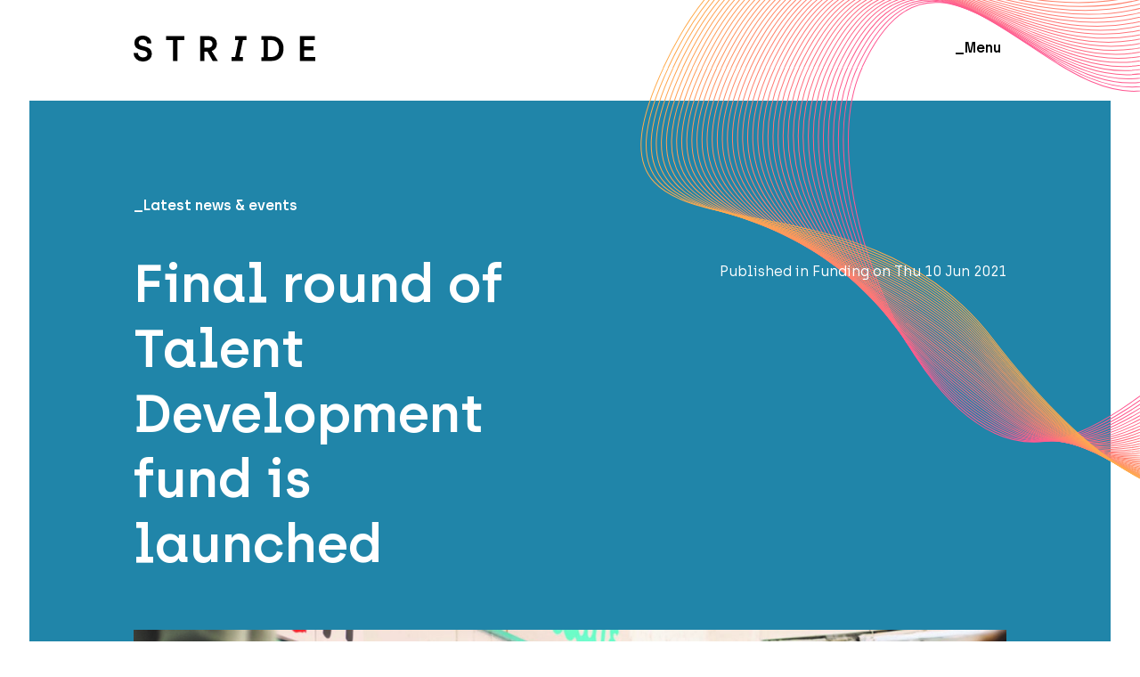

--- FILE ---
content_type: text/html; charset=UTF-8
request_url: https://stride.london/final-round-of-talent-development-fund-is-launched/
body_size: 9520
content:
<!DOCTYPE html>
<html lang="en-GB">
<head>
	<meta charset="UTF-8">
	<meta name="viewport" content="width=device-width, initial-scale=1">
	<link rel="profile" href="http://gmpg.org/xfn/11">
	<meta name='robots' content='index, follow, max-image-preview:large, max-snippet:-1, max-video-preview:-1' />
	<style>img:is([sizes="auto" i], [sizes^="auto," i]) { contain-intrinsic-size: 3000px 1500px }</style>
	
	<!-- This site is optimized with the Yoast SEO plugin v26.4 - https://yoast.com/wordpress/plugins/seo/ -->
	<title>Final round of Talent Development fund is launched - Stride</title><link rel="stylesheet" href="https://stride.london/wp-content/cache/min/1/df0b32db715f70ccfaef645d4ac916bf.css" media="all" data-minify="1" />
	<link rel="canonical" href="https://stride.london/final-round-of-talent-development-fund-is-launched/" />
	<meta property="og:locale" content="en_GB" />
	<meta property="og:type" content="article" />
	<meta property="og:title" content="Final round of Talent Development fund is launched - Stride" />
	<meta property="og:description" content="Organisations supporting diverse talent are invited to apply for final grants now." />
	<meta property="og:url" content="https://stride.london/final-round-of-talent-development-fund-is-launched/" />
	<meta property="og:site_name" content="Stride" />
	<meta property="article:published_time" content="2021-06-10T13:20:40+00:00" />
	<meta property="article:modified_time" content="2021-06-17T10:45:42+00:00" />
	<meta property="og:image" content="https://stride.london/wp-content/uploads/2020/11/Do-It-Now-Now-image-scaled.jpg" />
	<meta property="og:image:width" content="2560" />
	<meta property="og:image:height" content="1707" />
	<meta property="og:image:type" content="image/jpeg" />
	<meta name="author" content="Rosie Gainsborough" />
	<meta name="twitter:card" content="summary_large_image" />
	<meta name="twitter:label1" content="Written by" />
	<meta name="twitter:data1" content="Rosie Gainsborough" />
	<script type="application/ld+json" class="yoast-schema-graph">{"@context":"https://schema.org","@graph":[{"@type":"Article","@id":"https://stride.london/final-round-of-talent-development-fund-is-launched/#article","isPartOf":{"@id":"https://stride.london/final-round-of-talent-development-fund-is-launched/"},"author":{"name":"Rosie Gainsborough","@id":"https://stride.london/#/schema/person/13c6dddd28e1147cf3f701a43f707584"},"headline":"Final round of Talent Development fund is launched","datePublished":"2021-06-10T13:20:40+00:00","dateModified":"2021-06-17T10:45:42+00:00","mainEntityOfPage":{"@id":"https://stride.london/final-round-of-talent-development-fund-is-launched/"},"wordCount":8,"publisher":{"@id":"https://stride.london/#organization"},"image":{"@id":"https://stride.london/final-round-of-talent-development-fund-is-launched/#primaryimage"},"thumbnailUrl":"https://stride.london/wp-content/uploads/2020/11/Do-It-Now-Now-image-scaled.jpg","articleSection":["Funding","Talent"],"inLanguage":"en-GB"},{"@type":"WebPage","@id":"https://stride.london/final-round-of-talent-development-fund-is-launched/","url":"https://stride.london/final-round-of-talent-development-fund-is-launched/","name":"Final round of Talent Development fund is launched - Stride","isPartOf":{"@id":"https://stride.london/#website"},"primaryImageOfPage":{"@id":"https://stride.london/final-round-of-talent-development-fund-is-launched/#primaryimage"},"image":{"@id":"https://stride.london/final-round-of-talent-development-fund-is-launched/#primaryimage"},"thumbnailUrl":"https://stride.london/wp-content/uploads/2020/11/Do-It-Now-Now-image-scaled.jpg","datePublished":"2021-06-10T13:20:40+00:00","dateModified":"2021-06-17T10:45:42+00:00","breadcrumb":{"@id":"https://stride.london/final-round-of-talent-development-fund-is-launched/#breadcrumb"},"inLanguage":"en-GB","potentialAction":[{"@type":"ReadAction","target":["https://stride.london/final-round-of-talent-development-fund-is-launched/"]}]},{"@type":"ImageObject","inLanguage":"en-GB","@id":"https://stride.london/final-round-of-talent-development-fund-is-launched/#primaryimage","url":"https://stride.london/wp-content/uploads/2020/11/Do-It-Now-Now-image-scaled.jpg","contentUrl":"https://stride.london/wp-content/uploads/2020/11/Do-It-Now-Now-image-scaled.jpg","width":2560,"height":1707},{"@type":"BreadcrumbList","@id":"https://stride.london/final-round-of-talent-development-fund-is-launched/#breadcrumb","itemListElement":[{"@type":"ListItem","position":1,"name":"Home","item":"https://stride.london/"},{"@type":"ListItem","position":2,"name":"Latests news &#038; events","item":"https://stride.london/latests-news-events/"},{"@type":"ListItem","position":3,"name":"Final round of Talent Development fund is launched"}]},{"@type":"WebSite","@id":"https://stride.london/#website","url":"https://stride.london/","name":"Stride","description":"Reach beyond","publisher":{"@id":"https://stride.london/#organization"},"potentialAction":[{"@type":"SearchAction","target":{"@type":"EntryPoint","urlTemplate":"https://stride.london/?s={search_term_string}"},"query-input":{"@type":"PropertyValueSpecification","valueRequired":true,"valueName":"search_term_string"}}],"inLanguage":"en-GB"},{"@type":"Organization","@id":"https://stride.london/#organization","name":"Stride","url":"https://stride.london/","logo":{"@type":"ImageObject","inLanguage":"en-GB","@id":"https://stride.london/#/schema/logo/image/","url":"https://stride.london/wp-content/uploads/2024/09/stride.svg","contentUrl":"https://stride.london/wp-content/uploads/2024/09/stride.svg","width":1,"height":1,"caption":"Stride"},"image":{"@id":"https://stride.london/#/schema/logo/image/"}},{"@type":"Person","@id":"https://stride.london/#/schema/person/13c6dddd28e1147cf3f701a43f707584","name":"Rosie Gainsborough","image":{"@type":"ImageObject","inLanguage":"en-GB","@id":"https://stride.london/#/schema/person/image/","url":"https://secure.gravatar.com/avatar/bc0a96823647e99eb91aad437f13617b3fa2f368cfa1e775d4b22555b4744574?s=96&d=mm&r=g","contentUrl":"https://secure.gravatar.com/avatar/bc0a96823647e99eb91aad437f13617b3fa2f368cfa1e775d4b22555b4744574?s=96&d=mm&r=g","caption":"Rosie Gainsborough"},"sameAs":["http://lambeth.gov.uk"]}]}</script>
	<!-- / Yoast SEO plugin. -->


<link href='https://fonts.gstatic.com' crossorigin rel='preconnect' />
<link rel="alternate" type="application/rss+xml" title="Stride &raquo; Feed" href="https://stride.london/feed/" />

<style id='classic-theme-styles-inline-css' type='text/css'>
/*! This file is auto-generated */
.wp-block-button__link{color:#fff;background-color:#32373c;border-radius:9999px;box-shadow:none;text-decoration:none;padding:calc(.667em + 2px) calc(1.333em + 2px);font-size:1.125em}.wp-block-file__button{background:#32373c;color:#fff;text-decoration:none}
</style>
<style id='global-styles-inline-css' type='text/css'>
:root{--wp--preset--aspect-ratio--square: 1;--wp--preset--aspect-ratio--4-3: 4/3;--wp--preset--aspect-ratio--3-4: 3/4;--wp--preset--aspect-ratio--3-2: 3/2;--wp--preset--aspect-ratio--2-3: 2/3;--wp--preset--aspect-ratio--16-9: 16/9;--wp--preset--aspect-ratio--9-16: 9/16;--wp--preset--color--black: #000000;--wp--preset--color--cyan-bluish-gray: #abb8c3;--wp--preset--color--white: #ffffff;--wp--preset--color--pale-pink: #f78da7;--wp--preset--color--vivid-red: #cf2e2e;--wp--preset--color--luminous-vivid-orange: #ff6900;--wp--preset--color--luminous-vivid-amber: #fcb900;--wp--preset--color--light-green-cyan: #7bdcb5;--wp--preset--color--vivid-green-cyan: #00d084;--wp--preset--color--pale-cyan-blue: #8ed1fc;--wp--preset--color--vivid-cyan-blue: #0693e3;--wp--preset--color--vivid-purple: #9b51e0;--wp--preset--gradient--vivid-cyan-blue-to-vivid-purple: linear-gradient(135deg,rgba(6,147,227,1) 0%,rgb(155,81,224) 100%);--wp--preset--gradient--light-green-cyan-to-vivid-green-cyan: linear-gradient(135deg,rgb(122,220,180) 0%,rgb(0,208,130) 100%);--wp--preset--gradient--luminous-vivid-amber-to-luminous-vivid-orange: linear-gradient(135deg,rgba(252,185,0,1) 0%,rgba(255,105,0,1) 100%);--wp--preset--gradient--luminous-vivid-orange-to-vivid-red: linear-gradient(135deg,rgba(255,105,0,1) 0%,rgb(207,46,46) 100%);--wp--preset--gradient--very-light-gray-to-cyan-bluish-gray: linear-gradient(135deg,rgb(238,238,238) 0%,rgb(169,184,195) 100%);--wp--preset--gradient--cool-to-warm-spectrum: linear-gradient(135deg,rgb(74,234,220) 0%,rgb(151,120,209) 20%,rgb(207,42,186) 40%,rgb(238,44,130) 60%,rgb(251,105,98) 80%,rgb(254,248,76) 100%);--wp--preset--gradient--blush-light-purple: linear-gradient(135deg,rgb(255,206,236) 0%,rgb(152,150,240) 100%);--wp--preset--gradient--blush-bordeaux: linear-gradient(135deg,rgb(254,205,165) 0%,rgb(254,45,45) 50%,rgb(107,0,62) 100%);--wp--preset--gradient--luminous-dusk: linear-gradient(135deg,rgb(255,203,112) 0%,rgb(199,81,192) 50%,rgb(65,88,208) 100%);--wp--preset--gradient--pale-ocean: linear-gradient(135deg,rgb(255,245,203) 0%,rgb(182,227,212) 50%,rgb(51,167,181) 100%);--wp--preset--gradient--electric-grass: linear-gradient(135deg,rgb(202,248,128) 0%,rgb(113,206,126) 100%);--wp--preset--gradient--midnight: linear-gradient(135deg,rgb(2,3,129) 0%,rgb(40,116,252) 100%);--wp--preset--font-size--small: 13px;--wp--preset--font-size--medium: 20px;--wp--preset--font-size--large: 36px;--wp--preset--font-size--x-large: 42px;--wp--preset--spacing--20: 0.44rem;--wp--preset--spacing--30: 0.67rem;--wp--preset--spacing--40: 1rem;--wp--preset--spacing--50: 1.5rem;--wp--preset--spacing--60: 2.25rem;--wp--preset--spacing--70: 3.38rem;--wp--preset--spacing--80: 5.06rem;--wp--preset--shadow--natural: 6px 6px 9px rgba(0, 0, 0, 0.2);--wp--preset--shadow--deep: 12px 12px 50px rgba(0, 0, 0, 0.4);--wp--preset--shadow--sharp: 6px 6px 0px rgba(0, 0, 0, 0.2);--wp--preset--shadow--outlined: 6px 6px 0px -3px rgba(255, 255, 255, 1), 6px 6px rgba(0, 0, 0, 1);--wp--preset--shadow--crisp: 6px 6px 0px rgba(0, 0, 0, 1);}:where(.is-layout-flex){gap: 0.5em;}:where(.is-layout-grid){gap: 0.5em;}body .is-layout-flex{display: flex;}.is-layout-flex{flex-wrap: wrap;align-items: center;}.is-layout-flex > :is(*, div){margin: 0;}body .is-layout-grid{display: grid;}.is-layout-grid > :is(*, div){margin: 0;}:where(.wp-block-columns.is-layout-flex){gap: 2em;}:where(.wp-block-columns.is-layout-grid){gap: 2em;}:where(.wp-block-post-template.is-layout-flex){gap: 1.25em;}:where(.wp-block-post-template.is-layout-grid){gap: 1.25em;}.has-black-color{color: var(--wp--preset--color--black) !important;}.has-cyan-bluish-gray-color{color: var(--wp--preset--color--cyan-bluish-gray) !important;}.has-white-color{color: var(--wp--preset--color--white) !important;}.has-pale-pink-color{color: var(--wp--preset--color--pale-pink) !important;}.has-vivid-red-color{color: var(--wp--preset--color--vivid-red) !important;}.has-luminous-vivid-orange-color{color: var(--wp--preset--color--luminous-vivid-orange) !important;}.has-luminous-vivid-amber-color{color: var(--wp--preset--color--luminous-vivid-amber) !important;}.has-light-green-cyan-color{color: var(--wp--preset--color--light-green-cyan) !important;}.has-vivid-green-cyan-color{color: var(--wp--preset--color--vivid-green-cyan) !important;}.has-pale-cyan-blue-color{color: var(--wp--preset--color--pale-cyan-blue) !important;}.has-vivid-cyan-blue-color{color: var(--wp--preset--color--vivid-cyan-blue) !important;}.has-vivid-purple-color{color: var(--wp--preset--color--vivid-purple) !important;}.has-black-background-color{background-color: var(--wp--preset--color--black) !important;}.has-cyan-bluish-gray-background-color{background-color: var(--wp--preset--color--cyan-bluish-gray) !important;}.has-white-background-color{background-color: var(--wp--preset--color--white) !important;}.has-pale-pink-background-color{background-color: var(--wp--preset--color--pale-pink) !important;}.has-vivid-red-background-color{background-color: var(--wp--preset--color--vivid-red) !important;}.has-luminous-vivid-orange-background-color{background-color: var(--wp--preset--color--luminous-vivid-orange) !important;}.has-luminous-vivid-amber-background-color{background-color: var(--wp--preset--color--luminous-vivid-amber) !important;}.has-light-green-cyan-background-color{background-color: var(--wp--preset--color--light-green-cyan) !important;}.has-vivid-green-cyan-background-color{background-color: var(--wp--preset--color--vivid-green-cyan) !important;}.has-pale-cyan-blue-background-color{background-color: var(--wp--preset--color--pale-cyan-blue) !important;}.has-vivid-cyan-blue-background-color{background-color: var(--wp--preset--color--vivid-cyan-blue) !important;}.has-vivid-purple-background-color{background-color: var(--wp--preset--color--vivid-purple) !important;}.has-black-border-color{border-color: var(--wp--preset--color--black) !important;}.has-cyan-bluish-gray-border-color{border-color: var(--wp--preset--color--cyan-bluish-gray) !important;}.has-white-border-color{border-color: var(--wp--preset--color--white) !important;}.has-pale-pink-border-color{border-color: var(--wp--preset--color--pale-pink) !important;}.has-vivid-red-border-color{border-color: var(--wp--preset--color--vivid-red) !important;}.has-luminous-vivid-orange-border-color{border-color: var(--wp--preset--color--luminous-vivid-orange) !important;}.has-luminous-vivid-amber-border-color{border-color: var(--wp--preset--color--luminous-vivid-amber) !important;}.has-light-green-cyan-border-color{border-color: var(--wp--preset--color--light-green-cyan) !important;}.has-vivid-green-cyan-border-color{border-color: var(--wp--preset--color--vivid-green-cyan) !important;}.has-pale-cyan-blue-border-color{border-color: var(--wp--preset--color--pale-cyan-blue) !important;}.has-vivid-cyan-blue-border-color{border-color: var(--wp--preset--color--vivid-cyan-blue) !important;}.has-vivid-purple-border-color{border-color: var(--wp--preset--color--vivid-purple) !important;}.has-vivid-cyan-blue-to-vivid-purple-gradient-background{background: var(--wp--preset--gradient--vivid-cyan-blue-to-vivid-purple) !important;}.has-light-green-cyan-to-vivid-green-cyan-gradient-background{background: var(--wp--preset--gradient--light-green-cyan-to-vivid-green-cyan) !important;}.has-luminous-vivid-amber-to-luminous-vivid-orange-gradient-background{background: var(--wp--preset--gradient--luminous-vivid-amber-to-luminous-vivid-orange) !important;}.has-luminous-vivid-orange-to-vivid-red-gradient-background{background: var(--wp--preset--gradient--luminous-vivid-orange-to-vivid-red) !important;}.has-very-light-gray-to-cyan-bluish-gray-gradient-background{background: var(--wp--preset--gradient--very-light-gray-to-cyan-bluish-gray) !important;}.has-cool-to-warm-spectrum-gradient-background{background: var(--wp--preset--gradient--cool-to-warm-spectrum) !important;}.has-blush-light-purple-gradient-background{background: var(--wp--preset--gradient--blush-light-purple) !important;}.has-blush-bordeaux-gradient-background{background: var(--wp--preset--gradient--blush-bordeaux) !important;}.has-luminous-dusk-gradient-background{background: var(--wp--preset--gradient--luminous-dusk) !important;}.has-pale-ocean-gradient-background{background: var(--wp--preset--gradient--pale-ocean) !important;}.has-electric-grass-gradient-background{background: var(--wp--preset--gradient--electric-grass) !important;}.has-midnight-gradient-background{background: var(--wp--preset--gradient--midnight) !important;}.has-small-font-size{font-size: var(--wp--preset--font-size--small) !important;}.has-medium-font-size{font-size: var(--wp--preset--font-size--medium) !important;}.has-large-font-size{font-size: var(--wp--preset--font-size--large) !important;}.has-x-large-font-size{font-size: var(--wp--preset--font-size--x-large) !important;}
:where(.wp-block-post-template.is-layout-flex){gap: 1.25em;}:where(.wp-block-post-template.is-layout-grid){gap: 1.25em;}
:where(.wp-block-columns.is-layout-flex){gap: 2em;}:where(.wp-block-columns.is-layout-grid){gap: 2em;}
:root :where(.wp-block-pullquote){font-size: 1.5em;line-height: 1.6;}
</style>






<script type="text/javascript" src="https://stride.london/wp-includes/js/jquery/jquery.min.js?ver=3.7.1" id="jquery-core-js"></script>
<script type="text/javascript" src="https://stride.london/wp-includes/js/jquery/jquery-migrate.min.js?ver=3.4.1" id="jquery-migrate-js" defer></script>
<script data-minify="1" type="text/javascript" src="https://stride.london/wp-content/cache/min/1/wp-content/themes/stride/assets/js/vendor-9eeacf9adc8e3693382a27a25ad1c510.js" id="vendor-js-js" defer></script>
<script data-minify="1" type="text/javascript" src="https://stride.london/wp-content/cache/min/1/wp-content/themes/stride/assets/js/app-6c195780eae1676704b3bfb9d492c3a2.js" id="app-js-js" defer></script>
<link rel="https://api.w.org/" href="https://stride.london/wp-json/" /><link rel="alternate" title="JSON" type="application/json" href="https://stride.london/wp-json/wp/v2/posts/1288" /><link rel="EditURI" type="application/rsd+xml" title="RSD" href="https://stride.london/xmlrpc.php?rsd" />

<link rel='shortlink' href='https://stride.london/?p=1288' />
<link rel="alternate" title="oEmbed (JSON)" type="application/json+oembed" href="https://stride.london/wp-json/oembed/1.0/embed?url=https%3A%2F%2Fstride.london%2Ffinal-round-of-talent-development-fund-is-launched%2F" />
<link rel="alternate" title="oEmbed (XML)" type="text/xml+oembed" href="https://stride.london/wp-json/oembed/1.0/embed?url=https%3A%2F%2Fstride.london%2Ffinal-round-of-talent-development-fund-is-launched%2F&#038;format=xml" />
    <style type="text/css">
            </style>
    <noscript><style id="rocket-lazyload-nojs-css">.rll-youtube-player, [data-lazy-src]{display:none !important;}</style></noscript>    <link rel="apple-touch-icon" sizes="144x144" href="/apple-touch-icon.png">
    <link rel="icon" type="image/png" sizes="32x32" href="/favicon-32x32.png">
    <link rel="icon" type="image/png" sizes="16x16" href="/favicon-16x16.png">
    <link rel="manifest" href="/site.webmanifest">
    <link rel="mask-icon" href="/safari-pinned-tab.svg" color="#5bbad5">
    <meta name="msapplication-TileColor" content="#ffffff">
    <meta name="theme-color" content="#ffffff">
   <script data-rocketlazyloadscript='https://www.googletagmanager.com/gtag/js?id=UA-175359061-1' async ></script>
    <script data-rocketlazyloadscript='[data-uri]' ></script>
</head>
<body class="wp-singular post-template-default single single-post postid-1288 single-format-standard wp-theme-stride gforms_hover">
<a class="skip-link screen-reader-text" href="#content">Skip to content</a>
<header class="site_header">
	<div class="row">
		<div class="large-6 medium-6 small-8 columns">
            <a href="/">
                <svg xmlns="http://www.w3.org/2000/svg" width="204" height="28.978" viewBox="0 0 204 28.978">
                    <g style="mix-blend-mode: difference;isolation: isolate">
                        <path id="Path_130" data-name="Path 130" d="M142,203.962a10.605,10.605,0,0,1-7.364-2.675,8.812,8.812,0,0,1-2.974-6.865h4.87a4.521,4.521,0,0,0,1.576,3.572,6,6,0,0,0,4.092,1.376,5.923,5.923,0,0,0,3.592-1,3.116,3.116,0,0,0,1.357-2.634,3.252,3.252,0,0,0-.8-2.275,4.891,4.891,0,0,0-2.1-1.317,26.565,26.565,0,0,0-2.854-.778,30.134,30.134,0,0,1-3.113-.858,13.017,13.017,0,0,1-2.854-1.338,5.858,5.858,0,0,1-2.1-2.414,8.585,8.585,0,0,1-.8-3.872,7.3,7.3,0,0,1,2.514-5.608,9.739,9.739,0,0,1,6.825-2.3,10.84,10.84,0,0,1,6.806,2.2q2.853,2.2,2.853,6.626h-4.87a4.12,4.12,0,0,0-1.277-3.153,5.959,5.959,0,0,0-6.885-.2,3.12,3.12,0,0,0-1.138,2.435,2.786,2.786,0,0,0,.818,2.056,5.182,5.182,0,0,0,2.116,1.237q1.3.42,2.854.779a28.88,28.88,0,0,1,3.133.918,13.754,13.754,0,0,1,2.873,1.4,6.108,6.108,0,0,1,2.116,2.475,8.668,8.668,0,0,1,.818,3.911,7.552,7.552,0,0,1-2.714,5.928A10.824,10.824,0,0,1,142,203.962Z" transform="translate(-131.659 -174.984)" fill="#fff"/>
                        <path id="Path_131" data-name="Path 131" d="M194.421,203.7v-23.43h-7.743v-4.51h20.316v4.51h-7.743V203.7Z" transform="translate(-150.077 -175.245)" fill="#fff"/>
                        <path id="Path_132" data-name="Path 132" d="M243.918,203.7v-27.94h9.3a10.013,10.013,0,0,1,6.925,2.334,7.872,7.872,0,0,1,2.614,6.167,8.9,8.9,0,0,1-1.516,5.189,7.764,7.764,0,0,1-4.311,3.034l6.985,11.216h-5.828L252.1,193.127h-3.353V203.7Zm4.829-14.928h4.511a4.642,4.642,0,0,0,3.273-1.177,4.205,4.205,0,0,0,1.277-3.253,3.9,3.9,0,0,0-1.217-2.954,4.935,4.935,0,0,0-3.532-1.158h-4.311Z" transform="translate(-169.239 -175.245)" fill="#fff"/>
                        <path id="Path_133" data-name="Path 133" d="M297.077,203.7v-4.391h3.952l3.991-19.119h-3.951v-4.43H313.8v4.43H309.85l-3.991,19.119h3.952V203.7Z" transform="translate(-187.035 -175.245)" fill="#fff"/>
                        <path id="Path_134" data-name="Path 134" d="M347.417,203.7v-4.231h2.475V179.995h-2.475v-4.231h10.7q6.586,0,10.358,3.872a13.857,13.857,0,0,1,3.772,10.1q0,6.546-3.712,10.258T358.114,203.7Zm7.3-4.431h3.393a8.818,8.818,0,0,0,6.706-2.514,11.384,11.384,0,0,0,0-13.97,8.746,8.746,0,0,0-6.706-2.555h-3.393Z" transform="translate(-203.887 -175.245)" fill="#fff"/>
                        <path id="Path_135" data-name="Path 135" d="M412.337,203.7v-27.94H429.22v4.51H417.166v6.985h10.378v4.47H417.166v7.464H429.62v4.51Z" transform="translate(-225.62 -175.245)" fill="#fff"/>
                    </g>
                </svg>
            </a>
		</div>
		<div class="large-6 medium-6 small-4 columns">
			<button type="button" data-overlay="menu">_Menu</button>
		</div>
	</div>
</header>
<div class="menu_overlay">
    <nav>
        <div class="row">
            <div class="large-12 columns">
                <div class="nav_menu">
                    <ul id="menu-main" class="primary-menu"><li id="menu-item-346" class="menu-item menu-item-type-post_type menu-item-object-page menu-item-346"><a href="https://stride.london/about/">About</a></li>
<li id="menu-item-629" class="menu-item menu-item-type-custom menu-item-object-custom menu-item-629"><a href="/projects">Projects</a></li>
<li id="menu-item-344" class="menu-item menu-item-type-post_type menu-item-object-page current_page_parent menu-item-344"><a href="https://stride.london/latests-news-events/">News &#038; events</a></li>
<li id="menu-item-506" class="menu-item menu-item-type-post_type menu-item-object-page menu-item-506"><a href="https://stride.london/contact-us/">Contact us</a></li>
</ul>                    <nav class="social_links">
    <ul>
                            <li class="twitter">
                <a href="https://twitter.com/StrideLondon" target="_blank" rel="noreferrer noopener" aria-label="Twitter">
                    <svg xmlns="http://www.w3.org/2000/svg" width="20" height="16.253" viewBox="0 0 20 16.253">
                        <path d="M20,1.924a8.192,8.192,0,0,1-2.357.646A4.11,4.11,0,0,0,19.448.3a8.22,8.22,0,0,1-2.606,1A4.106,4.106,0,0,0,9.849,5.037,11.648,11.648,0,0,1,1.393.751,4.109,4.109,0,0,0,2.662,6.229,4.086,4.086,0,0,1,.8,5.716,4.106,4.106,0,0,0,4.095,9.791a4.113,4.113,0,0,1-1.853.07A4.106,4.106,0,0,0,6.075,12.71,8.25,8.25,0,0,1,0,14.41a11.616,11.616,0,0,0,6.29,1.843A11.6,11.6,0,0,0,17.952,4.048,8.354,8.354,0,0,0,20,1.924Z" fill="#fff"></path>
                    </svg>
                </a>
            </li>
                    </ul>
</nav>                </div>
            </div>
        </div>
    </nav>
</div>
<main class="row content_wrapper" id="content">
    <div class="large-12 columns">    <div class="offset_graphic">
        <img src="data:image/svg+xml,%3Csvg%20xmlns='http://www.w3.org/2000/svg'%20viewBox='0%200%200%200'%3E%3C/svg%3E" class="attachment-full size-full" alt="" decoding="async" data-lazy-sizes="100vw" data-lazy-src="https://stride.london/wp-content/uploads/2020/10/swirl-contact.svg" /><noscript><img src="https://stride.london/wp-content/uploads/2020/10/swirl-contact.svg" class="attachment-full size-full" alt="" decoding="async" sizes="100vw" /></noscript>    </div>
    <section class="layout--section bg--blue">
        <div class="content_block_wrapper">
            <div class="project_header">
                <div>
                    <span>_Latest news &amp; events</span>
                    <h1>Final round of Talent Development fund is launched</h1>
                </div>
                <div class="post_info post_info--news">
                                            Published in Funding on Thu 10 Jun 2021                                                            </div>
            </div>
                                                <div class="full">
                        <div class="block block--image">
    <figure>
        <img width="1798" height="1200" src="data:image/svg+xml,%3Csvg%20xmlns='http://www.w3.org/2000/svg'%20viewBox='0%200%201798%201200'%3E%3C/svg%3E" class="attachment-full size-full" alt="" decoding="async" fetchpriority="high" data-lazy-sizes="100vw" data-lazy-src="https://stride.london/wp-content/uploads/2020/11/wemadethat2-scaled-e1606147028255.jpg" /><noscript><img width="1798" height="1200" src="https://stride.london/wp-content/uploads/2020/11/wemadethat2-scaled-e1606147028255.jpg" class="attachment-full size-full" alt="" decoding="async" fetchpriority="high" sizes="100vw" /></noscript>            </figure>
</div>                    <div class="block block--standard-content">
    <div class="standfirst__wrapper">
<p>Stride is launching the final round of the Talent Development Fund. We’re inviting organisations that support diverse talent to apply for a grant that delivers outputs around apprenticeships, training and employment opportunities.</p>
</div>
<div class="content__wrapper">
<p>Projects must be focussed on supporting diverse talent within the Creative and Tech industries.</p>
<p>The first round of the fund was a huge success and saw <a href="https://stride.london/talent-development-projects/">six providers deliver fantastic programmes to support young people</a>. This final round will have a stronger focus on job outcomes.</p>
<p>The fund is for a maximum £350,000 total grant, with the maximum bid allowed being £100,000.</p>
<p>The closing date for this round is 5 August at 5pm.</p>
<p>If you&#8217;re having any problems with your application please get in touch with Nicola Whyte <a href="mailto:nwhyte@lambeth.gov.uk">nwhyte@lambeth.gov.uk</a></p>
</div>
</div>                    <div class="block block--button block--button--left">
        <a href="https://lambethnow.co.uk/wp-content/uploads/2021/03/1.-SLIC-Output-Definitions-15-Aug-2019-Version-1.0.pdf" target="_blank" class="btn btn--external">
        Output definitions        <span aria-hidden="true">↗</span>
    </a>
</div>            </div>                                    <div class="full">
                        <div class="block block--cta">
    <div class="cta_heading">
        <h3>Download the statement of requirement here to apply</h3>
            </div>
    <div class="cta_content">
        <p>
                    </p>
    </div>
    <a href="https://stride.london/wp-content/uploads/2021/06/210608-Stride-Final-Round-Talent-Development-statement-of-requirement-1.docx" target="_blank">
            </a>
    <img src="data:image/svg+xml,%3Csvg%20xmlns='http://www.w3.org/2000/svg'%20viewBox='0%200%200%200'%3E%3C/svg%3E" alt="" data-lazy-src="https://stride.london/wp-content/themes/stride/assets/img/cta.svg"/><noscript><img src="https://stride.london/wp-content/themes/stride/assets/img/cta.svg" alt=""/></noscript>
</div>            </div>                                    </div>
    </section>

<footer class="spaced">
    <div class="content_block_wrapper">
        <div class="col">
            <span>All rights reserved &copy; Stride 2020</span>
            <p>Create. Innovate. South London.</p>
        </div>
        <div class="col">
            <ul class="footer_links">
                <li>
                    <a href="/privacy-policy/">Privacy policy</a>
                </li>
                <li>
                    Website by <a href="https://studioplayne.co.uk/" target="_blank" rel="noopener noreferrer">Studio Playne</a>
                </li>
            </ul>
        </div>
    </div>
</footer>
</div>
</main>
<script type="speculationrules">
{"prefetch":[{"source":"document","where":{"and":[{"href_matches":"\/*"},{"not":{"href_matches":["\/wp-*.php","\/wp-admin\/*","\/wp-content\/uploads\/*","\/wp-content\/*","\/wp-content\/plugins\/*","\/wp-content\/themes\/stride\/*","\/*\\?(.+)"]}},{"not":{"selector_matches":"a[rel~=\"nofollow\"]"}},{"not":{"selector_matches":".no-prefetch, .no-prefetch a"}}]},"eagerness":"conservative"}]}
</script>
<script type="text/javascript" id="rocket-browser-checker-js-after">
/* <![CDATA[ */
"use strict";var _createClass=function(){function defineProperties(target,props){for(var i=0;i<props.length;i++){var descriptor=props[i];descriptor.enumerable=descriptor.enumerable||!1,descriptor.configurable=!0,"value"in descriptor&&(descriptor.writable=!0),Object.defineProperty(target,descriptor.key,descriptor)}}return function(Constructor,protoProps,staticProps){return protoProps&&defineProperties(Constructor.prototype,protoProps),staticProps&&defineProperties(Constructor,staticProps),Constructor}}();function _classCallCheck(instance,Constructor){if(!(instance instanceof Constructor))throw new TypeError("Cannot call a class as a function")}var RocketBrowserCompatibilityChecker=function(){function RocketBrowserCompatibilityChecker(options){_classCallCheck(this,RocketBrowserCompatibilityChecker),this.passiveSupported=!1,this._checkPassiveOption(this),this.options=!!this.passiveSupported&&options}return _createClass(RocketBrowserCompatibilityChecker,[{key:"_checkPassiveOption",value:function(self){try{var options={get passive(){return!(self.passiveSupported=!0)}};window.addEventListener("test",null,options),window.removeEventListener("test",null,options)}catch(err){self.passiveSupported=!1}}},{key:"initRequestIdleCallback",value:function(){!1 in window&&(window.requestIdleCallback=function(cb){var start=Date.now();return setTimeout(function(){cb({didTimeout:!1,timeRemaining:function(){return Math.max(0,50-(Date.now()-start))}})},1)}),!1 in window&&(window.cancelIdleCallback=function(id){return clearTimeout(id)})}},{key:"isDataSaverModeOn",value:function(){return"connection"in navigator&&!0===navigator.connection.saveData}},{key:"supportsLinkPrefetch",value:function(){var elem=document.createElement("link");return elem.relList&&elem.relList.supports&&elem.relList.supports("prefetch")&&window.IntersectionObserver&&"isIntersecting"in IntersectionObserverEntry.prototype}},{key:"isSlowConnection",value:function(){return"connection"in navigator&&"effectiveType"in navigator.connection&&("2g"===navigator.connection.effectiveType||"slow-2g"===navigator.connection.effectiveType)}}]),RocketBrowserCompatibilityChecker}();
/* ]]> */
</script>
<script type="text/javascript" id="rocket-delay-js-js-after">
/* <![CDATA[ */
(function() {
"use strict";var e=function(){function n(e,t){for(var r=0;r<t.length;r++){var n=t[r];n.enumerable=n.enumerable||!1,n.configurable=!0,"value"in n&&(n.writable=!0),Object.defineProperty(e,n.key,n)}}return function(e,t,r){return t&&n(e.prototype,t),r&&n(e,r),e}}();function n(e,t){if(!(e instanceof t))throw new TypeError("Cannot call a class as a function")}var t=function(){function r(e,t){n(this,r),this.attrName="data-rocketlazyloadscript",this.browser=t,this.options=this.browser.options,this.triggerEvents=e,this.userEventListener=this.triggerListener.bind(this)}return e(r,[{key:"init",value:function(){this._addEventListener(this)}},{key:"reset",value:function(){this._removeEventListener(this)}},{key:"_addEventListener",value:function(t){this.triggerEvents.forEach(function(e){return window.addEventListener(e,t.userEventListener,t.options)})}},{key:"_removeEventListener",value:function(t){this.triggerEvents.forEach(function(e){return window.removeEventListener(e,t.userEventListener,t.options)})}},{key:"_loadScriptSrc",value:function(){var r=this;document.querySelectorAll("script["+this.attrName+"]").forEach(function(e){var t=e.getAttribute(r.attrName);e.setAttribute("src",t),e.removeAttribute(r.attrName)}),this.reset()}},{key:"triggerListener",value:function(){this._loadScriptSrc(),this._removeEventListener(this)}}],[{key:"run",value:function(){RocketBrowserCompatibilityChecker&&new r(["keydown","mouseover","touchmove","touchstart"],new RocketBrowserCompatibilityChecker({passive:!0})).init()}}]),r}();t.run();
}());
/* ]]> */
</script>
<script>window.lazyLoadOptions={elements_selector:"img[data-lazy-src],.rocket-lazyload,iframe[data-lazy-src]",data_src:"lazy-src",data_srcset:"lazy-srcset",data_sizes:"lazy-sizes",class_loading:"lazyloading",class_loaded:"lazyloaded",threshold:300,callback_loaded:function(element){if(element.tagName==="IFRAME"&&element.dataset.rocketLazyload=="fitvidscompatible"){if(element.classList.contains("lazyloaded")){if(typeof window.jQuery!="undefined"){if(jQuery.fn.fitVids){jQuery(element).parent().fitVids()}}}}}};window.addEventListener('LazyLoad::Initialized',function(e){var lazyLoadInstance=e.detail.instance;if(window.MutationObserver){var observer=new MutationObserver(function(mutations){var image_count=0;var iframe_count=0;var rocketlazy_count=0;mutations.forEach(function(mutation){for(i=0;i<mutation.addedNodes.length;i++){if(typeof mutation.addedNodes[i].getElementsByTagName!=='function'){return}
if(typeof mutation.addedNodes[i].getElementsByClassName!=='function'){return}
images=mutation.addedNodes[i].getElementsByTagName('img');is_image=mutation.addedNodes[i].tagName=="IMG";iframes=mutation.addedNodes[i].getElementsByTagName('iframe');is_iframe=mutation.addedNodes[i].tagName=="IFRAME";rocket_lazy=mutation.addedNodes[i].getElementsByClassName('rocket-lazyload');image_count+=images.length;iframe_count+=iframes.length;rocketlazy_count+=rocket_lazy.length;if(is_image){image_count+=1}
if(is_iframe){iframe_count+=1}}});if(image_count>0||iframe_count>0||rocketlazy_count>0){lazyLoadInstance.update()}});var b=document.getElementsByTagName("body")[0];var config={childList:!0,subtree:!0};observer.observe(b,config)}},!1)</script><script data-no-minify="1" async src="https://stride.london/wp-content/plugins/wp-rocket/assets/js/lazyload/16.1/lazyload.min.js"></script></body>
</html>

<!-- This website is like a Rocket, isn't it? Performance optimized by WP Rocket. Learn more: https://wp-rocket.me - Debug: cached@1769586456 -->

--- FILE ---
content_type: text/css; charset=utf-8
request_url: https://stride.london/wp-content/cache/min/1/df0b32db715f70ccfaef645d4ac916bf.css
body_size: 25622
content:
@charset "UTF-8";.wp-block-archives{box-sizing:border-box}.wp-block-archives-dropdown label{display:block}.wp-block-avatar{line-height:0}.wp-block-avatar,.wp-block-avatar img{box-sizing:border-box}.wp-block-avatar.aligncenter{text-align:center}.wp-block-audio{box-sizing:border-box}.wp-block-audio :where(figcaption){margin-bottom:1em;margin-top:.5em}.wp-block-audio audio{min-width:300px;width:100%}.wp-block-button__link{align-content:center;box-sizing:border-box;cursor:pointer;display:inline-block;height:100%;text-align:center;word-break:break-word}.wp-block-button__link.aligncenter{text-align:center}.wp-block-button__link.alignright{text-align:right}:where(.wp-block-button__link){border-radius:9999px;box-shadow:none;padding:calc(.667em + 2px) calc(1.333em + 2px);text-decoration:none}.wp-block-button[style*=text-decoration] .wp-block-button__link{text-decoration:inherit}.wp-block-buttons>.wp-block-button.has-custom-width{max-width:none}.wp-block-buttons>.wp-block-button.has-custom-width .wp-block-button__link{width:100%}.wp-block-buttons>.wp-block-button.has-custom-font-size .wp-block-button__link{font-size:inherit}.wp-block-buttons>.wp-block-button.wp-block-button__width-25{width:calc(25% - var(--wp--style--block-gap, .5em)*.75)}.wp-block-buttons>.wp-block-button.wp-block-button__width-50{width:calc(50% - var(--wp--style--block-gap, .5em)*.5)}.wp-block-buttons>.wp-block-button.wp-block-button__width-75{width:calc(75% - var(--wp--style--block-gap, .5em)*.25)}.wp-block-buttons>.wp-block-button.wp-block-button__width-100{flex-basis:100%;width:100%}.wp-block-buttons.is-vertical>.wp-block-button.wp-block-button__width-25{width:25%}.wp-block-buttons.is-vertical>.wp-block-button.wp-block-button__width-50{width:50%}.wp-block-buttons.is-vertical>.wp-block-button.wp-block-button__width-75{width:75%}.wp-block-button.is-style-squared,.wp-block-button__link.wp-block-button.is-style-squared{border-radius:0}.wp-block-button.no-border-radius,.wp-block-button__link.no-border-radius{border-radius:0!important}:root :where(.wp-block-button .wp-block-button__link.is-style-outline),:root :where(.wp-block-button.is-style-outline>.wp-block-button__link){border:2px solid;padding:.667em 1.333em}:root :where(.wp-block-button .wp-block-button__link.is-style-outline:not(.has-text-color)),:root :where(.wp-block-button.is-style-outline>.wp-block-button__link:not(.has-text-color)){color:currentColor}:root :where(.wp-block-button .wp-block-button__link.is-style-outline:not(.has-background)),:root :where(.wp-block-button.is-style-outline>.wp-block-button__link:not(.has-background)){background-color:initial;background-image:none}.wp-block-buttons{box-sizing:border-box}.wp-block-buttons.is-vertical{flex-direction:column}.wp-block-buttons.is-vertical>.wp-block-button:last-child{margin-bottom:0}.wp-block-buttons>.wp-block-button{display:inline-block;margin:0}.wp-block-buttons.is-content-justification-left{justify-content:flex-start}.wp-block-buttons.is-content-justification-left.is-vertical{align-items:flex-start}.wp-block-buttons.is-content-justification-center{justify-content:center}.wp-block-buttons.is-content-justification-center.is-vertical{align-items:center}.wp-block-buttons.is-content-justification-right{justify-content:flex-end}.wp-block-buttons.is-content-justification-right.is-vertical{align-items:flex-end}.wp-block-buttons.is-content-justification-space-between{justify-content:space-between}.wp-block-buttons.aligncenter{text-align:center}.wp-block-buttons:not(.is-content-justification-space-between,.is-content-justification-right,.is-content-justification-left,.is-content-justification-center) .wp-block-button.aligncenter{margin-left:auto;margin-right:auto;width:100%}.wp-block-buttons[style*=text-decoration] .wp-block-button,.wp-block-buttons[style*=text-decoration] .wp-block-button__link{text-decoration:inherit}.wp-block-buttons.has-custom-font-size .wp-block-button__link{font-size:inherit}.wp-block-buttons .wp-block-button__link{width:100%}.wp-block-button.aligncenter,.wp-block-calendar{text-align:center}.wp-block-calendar td,.wp-block-calendar th{border:1px solid;padding:.25em}.wp-block-calendar th{font-weight:400}.wp-block-calendar caption{background-color:inherit}.wp-block-calendar table{border-collapse:collapse;width:100%}.wp-block-calendar table:where(:not(.has-text-color)){color:#40464d}.wp-block-calendar table:where(:not(.has-text-color)) td,.wp-block-calendar table:where(:not(.has-text-color)) th{border-color:#ddd}.wp-block-calendar table.has-background th{background-color:inherit}.wp-block-calendar table.has-text-color th{color:inherit}:where(.wp-block-calendar table:not(.has-background) th){background:#ddd}.wp-block-categories{box-sizing:border-box}.wp-block-categories.alignleft{margin-right:2em}.wp-block-categories.alignright{margin-left:2em}.wp-block-categories.wp-block-categories-dropdown.aligncenter{text-align:center}.wp-block-categories .wp-block-categories__label{display:block;width:100%}.wp-block-code{box-sizing:border-box}.wp-block-code code{/*!rtl:begin:ignore*/direction:ltr;display:block;font-family:inherit;overflow-wrap:break-word;text-align:initial;white-space:pre-wrap /*!rtl:end:ignore*/}.wp-block-columns{align-items:normal!important;box-sizing:border-box;display:flex;flex-wrap:wrap!important}@media (min-width:782px){.wp-block-columns{flex-wrap:nowrap!important}}.wp-block-columns.are-vertically-aligned-top{align-items:flex-start}.wp-block-columns.are-vertically-aligned-center{align-items:center}.wp-block-columns.are-vertically-aligned-bottom{align-items:flex-end}@media (max-width:781px){.wp-block-columns:not(.is-not-stacked-on-mobile)>.wp-block-column{flex-basis:100%!important}}@media (min-width:782px){.wp-block-columns:not(.is-not-stacked-on-mobile)>.wp-block-column{flex-basis:0%;flex-grow:1}.wp-block-columns:not(.is-not-stacked-on-mobile)>.wp-block-column[style*=flex-basis]{flex-grow:0}}.wp-block-columns.is-not-stacked-on-mobile{flex-wrap:nowrap!important}.wp-block-columns.is-not-stacked-on-mobile>.wp-block-column{flex-basis:0%;flex-grow:1}.wp-block-columns.is-not-stacked-on-mobile>.wp-block-column[style*=flex-basis]{flex-grow:0}:where(.wp-block-columns){margin-bottom:1.75em}:where(.wp-block-columns.has-background){padding:1.25em 2.375em}.wp-block-column{flex-grow:1;min-width:0;overflow-wrap:break-word;word-break:break-word}.wp-block-column.is-vertically-aligned-top{align-self:flex-start}.wp-block-column.is-vertically-aligned-center{align-self:center}.wp-block-column.is-vertically-aligned-bottom{align-self:flex-end}.wp-block-column.is-vertically-aligned-stretch{align-self:stretch}.wp-block-column.is-vertically-aligned-bottom,.wp-block-column.is-vertically-aligned-center,.wp-block-column.is-vertically-aligned-top{width:100%}.wp-block-post-comments{box-sizing:border-box}.wp-block-post-comments .alignleft{float:left}.wp-block-post-comments .alignright{float:right}.wp-block-post-comments .navigation:after{clear:both;content:"";display:table}.wp-block-post-comments .commentlist{clear:both;list-style:none;margin:0;padding:0}.wp-block-post-comments .commentlist .comment{min-height:2.25em;padding-left:3.25em}.wp-block-post-comments .commentlist .comment p{font-size:1em;line-height:1.8;margin:1em 0}.wp-block-post-comments .commentlist .children{list-style:none;margin:0;padding:0}.wp-block-post-comments .comment-author{line-height:1.5}.wp-block-post-comments .comment-author .avatar{border-radius:1.5em;display:block;float:left;height:2.5em;margin-right:.75em;margin-top:.5em;width:2.5em}.wp-block-post-comments .comment-author cite{font-style:normal}.wp-block-post-comments .comment-meta{font-size:.875em;line-height:1.5}.wp-block-post-comments .comment-meta b{font-weight:400}.wp-block-post-comments .comment-meta .comment-awaiting-moderation{display:block;margin-bottom:1em;margin-top:1em}.wp-block-post-comments .comment-body .commentmetadata{font-size:.875em}.wp-block-post-comments .comment-form-author label,.wp-block-post-comments .comment-form-comment label,.wp-block-post-comments .comment-form-email label,.wp-block-post-comments .comment-form-url label{display:block;margin-bottom:.25em}.wp-block-post-comments .comment-form input:not([type=submit]):not([type=checkbox]),.wp-block-post-comments .comment-form textarea{box-sizing:border-box;display:block;width:100%}.wp-block-post-comments .comment-form-cookies-consent{display:flex;gap:.25em}.wp-block-post-comments .comment-form-cookies-consent #wp-comment-cookies-consent{margin-top:.35em}.wp-block-post-comments .comment-reply-title{margin-bottom:0}.wp-block-post-comments .comment-reply-title :where(small){font-size:var(--wp--preset--font-size--medium,smaller);margin-left:.5em}.wp-block-post-comments .reply{font-size:.875em;margin-bottom:1.4em}.wp-block-post-comments input:not([type=submit]),.wp-block-post-comments textarea{border:1px solid #949494;font-family:inherit;font-size:1em}.wp-block-post-comments input:not([type=submit]):not([type=checkbox]),.wp-block-post-comments textarea{padding:calc(.667em + 2px)}:where(.wp-block-post-comments input[type=submit]){border:none}.wp-block-comments{box-sizing:border-box}.wp-block-comments-pagination>.wp-block-comments-pagination-next,.wp-block-comments-pagination>.wp-block-comments-pagination-numbers,.wp-block-comments-pagination>.wp-block-comments-pagination-previous{font-size:inherit;margin-bottom:.5em;margin-right:.5em}.wp-block-comments-pagination>.wp-block-comments-pagination-next:last-child,.wp-block-comments-pagination>.wp-block-comments-pagination-numbers:last-child,.wp-block-comments-pagination>.wp-block-comments-pagination-previous:last-child{margin-right:0}.wp-block-comments-pagination .wp-block-comments-pagination-previous-arrow{display:inline-block;margin-right:1ch}.wp-block-comments-pagination .wp-block-comments-pagination-previous-arrow:not(.is-arrow-chevron){transform:scaleX(1)}.wp-block-comments-pagination .wp-block-comments-pagination-next-arrow{display:inline-block;margin-left:1ch}.wp-block-comments-pagination .wp-block-comments-pagination-next-arrow:not(.is-arrow-chevron){transform:scaleX(1)}.wp-block-comments-pagination.aligncenter{justify-content:center}.wp-block-comment-template{box-sizing:border-box;list-style:none;margin-bottom:0;max-width:100%;padding:0}.wp-block-comment-template li{clear:both}.wp-block-comment-template ol{list-style:none;margin-bottom:0;max-width:100%;padding-left:2rem}.wp-block-comment-template.alignleft{float:left}.wp-block-comment-template.aligncenter{margin-left:auto;margin-right:auto;width:fit-content}.wp-block-comment-template.alignright{float:right}.wp-block-comment-date{box-sizing:border-box}.comment-awaiting-moderation{display:block;font-size:.875em;line-height:1.5}.wp-block-comment-author-name,.wp-block-comment-content,.wp-block-comment-edit-link,.wp-block-comment-reply-link{box-sizing:border-box}.wp-block-cover,.wp-block-cover-image{align-items:center;background-position:50%;box-sizing:border-box;display:flex;justify-content:center;min-height:430px;overflow:hidden;overflow:clip;padding:1em;position:relative}.wp-block-cover .has-background-dim:not([class*=-background-color]),.wp-block-cover-image .has-background-dim:not([class*=-background-color]),.wp-block-cover-image.has-background-dim:not([class*=-background-color]),.wp-block-cover.has-background-dim:not([class*=-background-color]){background-color:#000}.wp-block-cover .has-background-dim.has-background-gradient,.wp-block-cover-image .has-background-dim.has-background-gradient{background-color:initial}.wp-block-cover-image.has-background-dim:before,.wp-block-cover.has-background-dim:before{background-color:inherit;content:""}.wp-block-cover .wp-block-cover__background,.wp-block-cover .wp-block-cover__gradient-background,.wp-block-cover-image .wp-block-cover__background,.wp-block-cover-image .wp-block-cover__gradient-background,.wp-block-cover-image.has-background-dim:not(.has-background-gradient):before,.wp-block-cover.has-background-dim:not(.has-background-gradient):before{bottom:0;left:0;opacity:.5;position:absolute;right:0;top:0}.wp-block-cover-image.has-background-dim.has-background-dim-10 .wp-block-cover__background,.wp-block-cover-image.has-background-dim.has-background-dim-10 .wp-block-cover__gradient-background,.wp-block-cover-image.has-background-dim.has-background-dim-10:not(.has-background-gradient):before,.wp-block-cover.has-background-dim.has-background-dim-10 .wp-block-cover__background,.wp-block-cover.has-background-dim.has-background-dim-10 .wp-block-cover__gradient-background,.wp-block-cover.has-background-dim.has-background-dim-10:not(.has-background-gradient):before{opacity:.1}.wp-block-cover-image.has-background-dim.has-background-dim-20 .wp-block-cover__background,.wp-block-cover-image.has-background-dim.has-background-dim-20 .wp-block-cover__gradient-background,.wp-block-cover-image.has-background-dim.has-background-dim-20:not(.has-background-gradient):before,.wp-block-cover.has-background-dim.has-background-dim-20 .wp-block-cover__background,.wp-block-cover.has-background-dim.has-background-dim-20 .wp-block-cover__gradient-background,.wp-block-cover.has-background-dim.has-background-dim-20:not(.has-background-gradient):before{opacity:.2}.wp-block-cover-image.has-background-dim.has-background-dim-30 .wp-block-cover__background,.wp-block-cover-image.has-background-dim.has-background-dim-30 .wp-block-cover__gradient-background,.wp-block-cover-image.has-background-dim.has-background-dim-30:not(.has-background-gradient):before,.wp-block-cover.has-background-dim.has-background-dim-30 .wp-block-cover__background,.wp-block-cover.has-background-dim.has-background-dim-30 .wp-block-cover__gradient-background,.wp-block-cover.has-background-dim.has-background-dim-30:not(.has-background-gradient):before{opacity:.3}.wp-block-cover-image.has-background-dim.has-background-dim-40 .wp-block-cover__background,.wp-block-cover-image.has-background-dim.has-background-dim-40 .wp-block-cover__gradient-background,.wp-block-cover-image.has-background-dim.has-background-dim-40:not(.has-background-gradient):before,.wp-block-cover.has-background-dim.has-background-dim-40 .wp-block-cover__background,.wp-block-cover.has-background-dim.has-background-dim-40 .wp-block-cover__gradient-background,.wp-block-cover.has-background-dim.has-background-dim-40:not(.has-background-gradient):before{opacity:.4}.wp-block-cover-image.has-background-dim.has-background-dim-50 .wp-block-cover__background,.wp-block-cover-image.has-background-dim.has-background-dim-50 .wp-block-cover__gradient-background,.wp-block-cover-image.has-background-dim.has-background-dim-50:not(.has-background-gradient):before,.wp-block-cover.has-background-dim.has-background-dim-50 .wp-block-cover__background,.wp-block-cover.has-background-dim.has-background-dim-50 .wp-block-cover__gradient-background,.wp-block-cover.has-background-dim.has-background-dim-50:not(.has-background-gradient):before{opacity:.5}.wp-block-cover-image.has-background-dim.has-background-dim-60 .wp-block-cover__background,.wp-block-cover-image.has-background-dim.has-background-dim-60 .wp-block-cover__gradient-background,.wp-block-cover-image.has-background-dim.has-background-dim-60:not(.has-background-gradient):before,.wp-block-cover.has-background-dim.has-background-dim-60 .wp-block-cover__background,.wp-block-cover.has-background-dim.has-background-dim-60 .wp-block-cover__gradient-background,.wp-block-cover.has-background-dim.has-background-dim-60:not(.has-background-gradient):before{opacity:.6}.wp-block-cover-image.has-background-dim.has-background-dim-70 .wp-block-cover__background,.wp-block-cover-image.has-background-dim.has-background-dim-70 .wp-block-cover__gradient-background,.wp-block-cover-image.has-background-dim.has-background-dim-70:not(.has-background-gradient):before,.wp-block-cover.has-background-dim.has-background-dim-70 .wp-block-cover__background,.wp-block-cover.has-background-dim.has-background-dim-70 .wp-block-cover__gradient-background,.wp-block-cover.has-background-dim.has-background-dim-70:not(.has-background-gradient):before{opacity:.7}.wp-block-cover-image.has-background-dim.has-background-dim-80 .wp-block-cover__background,.wp-block-cover-image.has-background-dim.has-background-dim-80 .wp-block-cover__gradient-background,.wp-block-cover-image.has-background-dim.has-background-dim-80:not(.has-background-gradient):before,.wp-block-cover.has-background-dim.has-background-dim-80 .wp-block-cover__background,.wp-block-cover.has-background-dim.has-background-dim-80 .wp-block-cover__gradient-background,.wp-block-cover.has-background-dim.has-background-dim-80:not(.has-background-gradient):before{opacity:.8}.wp-block-cover-image.has-background-dim.has-background-dim-90 .wp-block-cover__background,.wp-block-cover-image.has-background-dim.has-background-dim-90 .wp-block-cover__gradient-background,.wp-block-cover-image.has-background-dim.has-background-dim-90:not(.has-background-gradient):before,.wp-block-cover.has-background-dim.has-background-dim-90 .wp-block-cover__background,.wp-block-cover.has-background-dim.has-background-dim-90 .wp-block-cover__gradient-background,.wp-block-cover.has-background-dim.has-background-dim-90:not(.has-background-gradient):before{opacity:.9}.wp-block-cover-image.has-background-dim.has-background-dim-100 .wp-block-cover__background,.wp-block-cover-image.has-background-dim.has-background-dim-100 .wp-block-cover__gradient-background,.wp-block-cover-image.has-background-dim.has-background-dim-100:not(.has-background-gradient):before,.wp-block-cover.has-background-dim.has-background-dim-100 .wp-block-cover__background,.wp-block-cover.has-background-dim.has-background-dim-100 .wp-block-cover__gradient-background,.wp-block-cover.has-background-dim.has-background-dim-100:not(.has-background-gradient):before{opacity:1}.wp-block-cover .wp-block-cover__background.has-background-dim.has-background-dim-0,.wp-block-cover .wp-block-cover__gradient-background.has-background-dim.has-background-dim-0,.wp-block-cover-image .wp-block-cover__background.has-background-dim.has-background-dim-0,.wp-block-cover-image .wp-block-cover__gradient-background.has-background-dim.has-background-dim-0{opacity:0}.wp-block-cover .wp-block-cover__background.has-background-dim.has-background-dim-10,.wp-block-cover .wp-block-cover__gradient-background.has-background-dim.has-background-dim-10,.wp-block-cover-image .wp-block-cover__background.has-background-dim.has-background-dim-10,.wp-block-cover-image .wp-block-cover__gradient-background.has-background-dim.has-background-dim-10{opacity:.1}.wp-block-cover .wp-block-cover__background.has-background-dim.has-background-dim-20,.wp-block-cover .wp-block-cover__gradient-background.has-background-dim.has-background-dim-20,.wp-block-cover-image .wp-block-cover__background.has-background-dim.has-background-dim-20,.wp-block-cover-image .wp-block-cover__gradient-background.has-background-dim.has-background-dim-20{opacity:.2}.wp-block-cover .wp-block-cover__background.has-background-dim.has-background-dim-30,.wp-block-cover .wp-block-cover__gradient-background.has-background-dim.has-background-dim-30,.wp-block-cover-image .wp-block-cover__background.has-background-dim.has-background-dim-30,.wp-block-cover-image .wp-block-cover__gradient-background.has-background-dim.has-background-dim-30{opacity:.3}.wp-block-cover .wp-block-cover__background.has-background-dim.has-background-dim-40,.wp-block-cover .wp-block-cover__gradient-background.has-background-dim.has-background-dim-40,.wp-block-cover-image .wp-block-cover__background.has-background-dim.has-background-dim-40,.wp-block-cover-image .wp-block-cover__gradient-background.has-background-dim.has-background-dim-40{opacity:.4}.wp-block-cover .wp-block-cover__background.has-background-dim.has-background-dim-50,.wp-block-cover .wp-block-cover__gradient-background.has-background-dim.has-background-dim-50,.wp-block-cover-image .wp-block-cover__background.has-background-dim.has-background-dim-50,.wp-block-cover-image .wp-block-cover__gradient-background.has-background-dim.has-background-dim-50{opacity:.5}.wp-block-cover .wp-block-cover__background.has-background-dim.has-background-dim-60,.wp-block-cover .wp-block-cover__gradient-background.has-background-dim.has-background-dim-60,.wp-block-cover-image .wp-block-cover__background.has-background-dim.has-background-dim-60,.wp-block-cover-image .wp-block-cover__gradient-background.has-background-dim.has-background-dim-60{opacity:.6}.wp-block-cover .wp-block-cover__background.has-background-dim.has-background-dim-70,.wp-block-cover .wp-block-cover__gradient-background.has-background-dim.has-background-dim-70,.wp-block-cover-image .wp-block-cover__background.has-background-dim.has-background-dim-70,.wp-block-cover-image .wp-block-cover__gradient-background.has-background-dim.has-background-dim-70{opacity:.7}.wp-block-cover .wp-block-cover__background.has-background-dim.has-background-dim-80,.wp-block-cover .wp-block-cover__gradient-background.has-background-dim.has-background-dim-80,.wp-block-cover-image .wp-block-cover__background.has-background-dim.has-background-dim-80,.wp-block-cover-image .wp-block-cover__gradient-background.has-background-dim.has-background-dim-80{opacity:.8}.wp-block-cover .wp-block-cover__background.has-background-dim.has-background-dim-90,.wp-block-cover .wp-block-cover__gradient-background.has-background-dim.has-background-dim-90,.wp-block-cover-image .wp-block-cover__background.has-background-dim.has-background-dim-90,.wp-block-cover-image .wp-block-cover__gradient-background.has-background-dim.has-background-dim-90{opacity:.9}.wp-block-cover .wp-block-cover__background.has-background-dim.has-background-dim-100,.wp-block-cover .wp-block-cover__gradient-background.has-background-dim.has-background-dim-100,.wp-block-cover-image .wp-block-cover__background.has-background-dim.has-background-dim-100,.wp-block-cover-image .wp-block-cover__gradient-background.has-background-dim.has-background-dim-100{opacity:1}.wp-block-cover-image.alignleft,.wp-block-cover-image.alignright,.wp-block-cover.alignleft,.wp-block-cover.alignright{max-width:420px;width:100%}.wp-block-cover-image.aligncenter,.wp-block-cover-image.alignleft,.wp-block-cover-image.alignright,.wp-block-cover.aligncenter,.wp-block-cover.alignleft,.wp-block-cover.alignright{display:flex}.wp-block-cover .wp-block-cover__inner-container,.wp-block-cover-image .wp-block-cover__inner-container{color:inherit;position:relative;width:100%}.wp-block-cover-image.is-position-top-left,.wp-block-cover.is-position-top-left{align-items:flex-start;justify-content:flex-start}.wp-block-cover-image.is-position-top-center,.wp-block-cover.is-position-top-center{align-items:flex-start;justify-content:center}.wp-block-cover-image.is-position-top-right,.wp-block-cover.is-position-top-right{align-items:flex-start;justify-content:flex-end}.wp-block-cover-image.is-position-center-left,.wp-block-cover.is-position-center-left{align-items:center;justify-content:flex-start}.wp-block-cover-image.is-position-center-center,.wp-block-cover.is-position-center-center{align-items:center;justify-content:center}.wp-block-cover-image.is-position-center-right,.wp-block-cover.is-position-center-right{align-items:center;justify-content:flex-end}.wp-block-cover-image.is-position-bottom-left,.wp-block-cover.is-position-bottom-left{align-items:flex-end;justify-content:flex-start}.wp-block-cover-image.is-position-bottom-center,.wp-block-cover.is-position-bottom-center{align-items:flex-end;justify-content:center}.wp-block-cover-image.is-position-bottom-right,.wp-block-cover.is-position-bottom-right{align-items:flex-end;justify-content:flex-end}.wp-block-cover-image.has-custom-content-position.has-custom-content-position .wp-block-cover__inner-container,.wp-block-cover.has-custom-content-position.has-custom-content-position .wp-block-cover__inner-container{margin:0}.wp-block-cover-image.has-custom-content-position.has-custom-content-position.is-position-bottom-left .wp-block-cover__inner-container,.wp-block-cover-image.has-custom-content-position.has-custom-content-position.is-position-bottom-right .wp-block-cover__inner-container,.wp-block-cover-image.has-custom-content-position.has-custom-content-position.is-position-center-left .wp-block-cover__inner-container,.wp-block-cover-image.has-custom-content-position.has-custom-content-position.is-position-center-right .wp-block-cover__inner-container,.wp-block-cover-image.has-custom-content-position.has-custom-content-position.is-position-top-left .wp-block-cover__inner-container,.wp-block-cover-image.has-custom-content-position.has-custom-content-position.is-position-top-right .wp-block-cover__inner-container,.wp-block-cover.has-custom-content-position.has-custom-content-position.is-position-bottom-left .wp-block-cover__inner-container,.wp-block-cover.has-custom-content-position.has-custom-content-position.is-position-bottom-right .wp-block-cover__inner-container,.wp-block-cover.has-custom-content-position.has-custom-content-position.is-position-center-left .wp-block-cover__inner-container,.wp-block-cover.has-custom-content-position.has-custom-content-position.is-position-center-right .wp-block-cover__inner-container,.wp-block-cover.has-custom-content-position.has-custom-content-position.is-position-top-left .wp-block-cover__inner-container,.wp-block-cover.has-custom-content-position.has-custom-content-position.is-position-top-right .wp-block-cover__inner-container{margin:0;width:auto}.wp-block-cover .wp-block-cover__image-background,.wp-block-cover video.wp-block-cover__video-background,.wp-block-cover-image .wp-block-cover__image-background,.wp-block-cover-image video.wp-block-cover__video-background{border:none;bottom:0;box-shadow:none;height:100%;left:0;margin:0;max-height:none;max-width:none;object-fit:cover;outline:none;padding:0;position:absolute;right:0;top:0;width:100%}.wp-block-cover-image.has-parallax,.wp-block-cover.has-parallax,.wp-block-cover__image-background.has-parallax,video.wp-block-cover__video-background.has-parallax{background-attachment:fixed;background-repeat:no-repeat;background-size:cover}@supports (-webkit-touch-callout:inherit){.wp-block-cover-image.has-parallax,.wp-block-cover.has-parallax,.wp-block-cover__image-background.has-parallax,video.wp-block-cover__video-background.has-parallax{background-attachment:scroll}}@media (prefers-reduced-motion:reduce){.wp-block-cover-image.has-parallax,.wp-block-cover.has-parallax,.wp-block-cover__image-background.has-parallax,video.wp-block-cover__video-background.has-parallax{background-attachment:scroll}}.wp-block-cover-image.is-repeated,.wp-block-cover.is-repeated,.wp-block-cover__image-background.is-repeated,video.wp-block-cover__video-background.is-repeated{background-repeat:repeat;background-size:auto}.wp-block-cover-image-text,.wp-block-cover-image-text a,.wp-block-cover-image-text a:active,.wp-block-cover-image-text a:focus,.wp-block-cover-image-text a:hover,.wp-block-cover-text,.wp-block-cover-text a,.wp-block-cover-text a:active,.wp-block-cover-text a:focus,.wp-block-cover-text a:hover,section.wp-block-cover-image h2,section.wp-block-cover-image h2 a,section.wp-block-cover-image h2 a:active,section.wp-block-cover-image h2 a:focus,section.wp-block-cover-image h2 a:hover{color:#fff}.wp-block-cover-image .wp-block-cover.has-left-content{justify-content:flex-start}.wp-block-cover-image .wp-block-cover.has-right-content{justify-content:flex-end}.wp-block-cover-image.has-left-content .wp-block-cover-image-text,.wp-block-cover.has-left-content .wp-block-cover-text,section.wp-block-cover-image.has-left-content>h2{margin-left:0;text-align:left}.wp-block-cover-image.has-right-content .wp-block-cover-image-text,.wp-block-cover.has-right-content .wp-block-cover-text,section.wp-block-cover-image.has-right-content>h2{margin-right:0;text-align:right}.wp-block-cover .wp-block-cover-text,.wp-block-cover-image .wp-block-cover-image-text,section.wp-block-cover-image>h2{font-size:2em;line-height:1.25;margin-bottom:0;max-width:840px;padding:.44em;text-align:center;z-index:1}:where(.wp-block-cover-image:not(.has-text-color)),:where(.wp-block-cover:not(.has-text-color)){color:#fff}:where(.wp-block-cover-image.is-light:not(.has-text-color)),:where(.wp-block-cover.is-light:not(.has-text-color)){color:#000}:root :where(.wp-block-cover h1:not(.has-text-color)),:root :where(.wp-block-cover h2:not(.has-text-color)),:root :where(.wp-block-cover h3:not(.has-text-color)),:root :where(.wp-block-cover h4:not(.has-text-color)),:root :where(.wp-block-cover h5:not(.has-text-color)),:root :where(.wp-block-cover h6:not(.has-text-color)),:root :where(.wp-block-cover p:not(.has-text-color)){color:inherit}body:not(.editor-styles-wrapper) .wp-block-cover:not(.wp-block-cover:has(.wp-block-cover__background+.wp-block-cover__inner-container)) .wp-block-cover__image-background,body:not(.editor-styles-wrapper) .wp-block-cover:not(.wp-block-cover:has(.wp-block-cover__background+.wp-block-cover__inner-container)) .wp-block-cover__video-background{z-index:0}body:not(.editor-styles-wrapper) .wp-block-cover:not(.wp-block-cover:has(.wp-block-cover__background+.wp-block-cover__inner-container)) .wp-block-cover__background,body:not(.editor-styles-wrapper) .wp-block-cover:not(.wp-block-cover:has(.wp-block-cover__background+.wp-block-cover__inner-container)) .wp-block-cover__gradient-background,body:not(.editor-styles-wrapper) .wp-block-cover:not(.wp-block-cover:has(.wp-block-cover__background+.wp-block-cover__inner-container)) .wp-block-cover__inner-container,body:not(.editor-styles-wrapper) .wp-block-cover:not(.wp-block-cover:has(.wp-block-cover__background+.wp-block-cover__inner-container)).has-background-dim:not(.has-background-gradient):before{z-index:1}.has-modal-open body:not(.editor-styles-wrapper) .wp-block-cover:not(.wp-block-cover:has(.wp-block-cover__background+.wp-block-cover__inner-container)) .wp-block-cover__inner-container{z-index:auto}.wp-block-details{box-sizing:border-box}.wp-block-details summary{cursor:pointer}.wp-block-embed.alignleft,.wp-block-embed.alignright,.wp-block[data-align=left]>[data-type="core/embed"],.wp-block[data-align=right]>[data-type="core/embed"]{max-width:360px;width:100%}.wp-block-embed.alignleft .wp-block-embed__wrapper,.wp-block-embed.alignright .wp-block-embed__wrapper,.wp-block[data-align=left]>[data-type="core/embed"] .wp-block-embed__wrapper,.wp-block[data-align=right]>[data-type="core/embed"] .wp-block-embed__wrapper{min-width:280px}.wp-block-cover .wp-block-embed{min-height:240px;min-width:320px}.wp-block-embed{overflow-wrap:break-word}.wp-block-embed :where(figcaption){margin-bottom:1em;margin-top:.5em}.wp-block-embed iframe{max-width:100%}.wp-block-embed__wrapper{position:relative}.wp-embed-responsive .wp-has-aspect-ratio .wp-block-embed__wrapper:before{content:"";display:block;padding-top:50%}.wp-embed-responsive .wp-has-aspect-ratio iframe{bottom:0;height:100%;left:0;position:absolute;right:0;top:0;width:100%}.wp-embed-responsive .wp-embed-aspect-21-9 .wp-block-embed__wrapper:before{padding-top:42.85%}.wp-embed-responsive .wp-embed-aspect-18-9 .wp-block-embed__wrapper:before{padding-top:50%}.wp-embed-responsive .wp-embed-aspect-16-9 .wp-block-embed__wrapper:before{padding-top:56.25%}.wp-embed-responsive .wp-embed-aspect-4-3 .wp-block-embed__wrapper:before{padding-top:75%}.wp-embed-responsive .wp-embed-aspect-1-1 .wp-block-embed__wrapper:before{padding-top:100%}.wp-embed-responsive .wp-embed-aspect-9-16 .wp-block-embed__wrapper:before{padding-top:177.77%}.wp-embed-responsive .wp-embed-aspect-1-2 .wp-block-embed__wrapper:before{padding-top:200%}.wp-block-file{box-sizing:border-box}.wp-block-file:not(.wp-element-button){font-size:.8em}.wp-block-file.aligncenter{text-align:center}.wp-block-file.alignright{text-align:right}.wp-block-file *+.wp-block-file__button{margin-left:.75em}:where(.wp-block-file){margin-bottom:1.5em}.wp-block-file__embed{margin-bottom:1em}:where(.wp-block-file__button){border-radius:2em;display:inline-block;padding:.5em 1em}:where(.wp-block-file__button):is(a):active,:where(.wp-block-file__button):is(a):focus,:where(.wp-block-file__button):is(a):hover,:where(.wp-block-file__button):is(a):visited{box-shadow:none;color:#fff;opacity:.85;text-decoration:none}.wp-block-form-input__label{display:flex;flex-direction:column;gap:.25em;margin-bottom:.5em;width:100%}.wp-block-form-input__label.is-label-inline{align-items:center;flex-direction:row;gap:.5em}.wp-block-form-input__label.is-label-inline .wp-block-form-input__label-content{margin-bottom:.5em}.wp-block-form-input__label:has(input[type=checkbox]){flex-direction:row;width:fit-content}.wp-block-form-input__label:has(input[type=checkbox]) .wp-block-form-input__label-content{margin:0}.wp-block-form-input__label:has(.wp-block-form-input__label-content+input[type=checkbox]){flex-direction:row-reverse}.wp-block-form-input__label-content{width:fit-content}.wp-block-form-input__input{font-size:1em;margin-bottom:.5em;padding:0 .5em}.wp-block-form-input__input[type=date],.wp-block-form-input__input[type=datetime-local],.wp-block-form-input__input[type=datetime],.wp-block-form-input__input[type=email],.wp-block-form-input__input[type=month],.wp-block-form-input__input[type=number],.wp-block-form-input__input[type=password],.wp-block-form-input__input[type=search],.wp-block-form-input__input[type=tel],.wp-block-form-input__input[type=text],.wp-block-form-input__input[type=time],.wp-block-form-input__input[type=url],.wp-block-form-input__input[type=week]{border:1px solid;line-height:2;min-height:2em}textarea.wp-block-form-input__input{min-height:10em}.blocks-gallery-grid:not(.has-nested-images),.wp-block-gallery:not(.has-nested-images){display:flex;flex-wrap:wrap;list-style-type:none;margin:0;padding:0}.blocks-gallery-grid:not(.has-nested-images) .blocks-gallery-image,.blocks-gallery-grid:not(.has-nested-images) .blocks-gallery-item,.wp-block-gallery:not(.has-nested-images) .blocks-gallery-image,.wp-block-gallery:not(.has-nested-images) .blocks-gallery-item{display:flex;flex-direction:column;flex-grow:1;justify-content:center;margin:0 1em 1em 0;position:relative;width:calc(50% - 1em)}.blocks-gallery-grid:not(.has-nested-images) .blocks-gallery-image:nth-of-type(2n),.blocks-gallery-grid:not(.has-nested-images) .blocks-gallery-item:nth-of-type(2n),.wp-block-gallery:not(.has-nested-images) .blocks-gallery-image:nth-of-type(2n),.wp-block-gallery:not(.has-nested-images) .blocks-gallery-item:nth-of-type(2n){margin-right:0}.blocks-gallery-grid:not(.has-nested-images) .blocks-gallery-image figure,.blocks-gallery-grid:not(.has-nested-images) .blocks-gallery-item figure,.wp-block-gallery:not(.has-nested-images) .blocks-gallery-image figure,.wp-block-gallery:not(.has-nested-images) .blocks-gallery-item figure{align-items:flex-end;display:flex;height:100%;justify-content:flex-start;margin:0}.blocks-gallery-grid:not(.has-nested-images) .blocks-gallery-image img,.blocks-gallery-grid:not(.has-nested-images) .blocks-gallery-item img,.wp-block-gallery:not(.has-nested-images) .blocks-gallery-image img,.wp-block-gallery:not(.has-nested-images) .blocks-gallery-item img{display:block;height:auto;max-width:100%;width:auto}.blocks-gallery-grid:not(.has-nested-images) .blocks-gallery-image figcaption,.blocks-gallery-grid:not(.has-nested-images) .blocks-gallery-item figcaption,.wp-block-gallery:not(.has-nested-images) .blocks-gallery-image figcaption,.wp-block-gallery:not(.has-nested-images) .blocks-gallery-item figcaption{background:linear-gradient(0deg,#000000b3,#0000004d 70%,#0000);bottom:0;box-sizing:border-box;color:#fff;font-size:.8em;margin:0;max-height:100%;overflow:auto;padding:3em .77em .7em;position:absolute;text-align:center;width:100%;z-index:2}.blocks-gallery-grid:not(.has-nested-images) .blocks-gallery-image figcaption img,.blocks-gallery-grid:not(.has-nested-images) .blocks-gallery-item figcaption img,.wp-block-gallery:not(.has-nested-images) .blocks-gallery-image figcaption img,.wp-block-gallery:not(.has-nested-images) .blocks-gallery-item figcaption img{display:inline}.blocks-gallery-grid:not(.has-nested-images) figcaption,.wp-block-gallery:not(.has-nested-images) figcaption{flex-grow:1}.blocks-gallery-grid:not(.has-nested-images).is-cropped .blocks-gallery-image a,.blocks-gallery-grid:not(.has-nested-images).is-cropped .blocks-gallery-image img,.blocks-gallery-grid:not(.has-nested-images).is-cropped .blocks-gallery-item a,.blocks-gallery-grid:not(.has-nested-images).is-cropped .blocks-gallery-item img,.wp-block-gallery:not(.has-nested-images).is-cropped .blocks-gallery-image a,.wp-block-gallery:not(.has-nested-images).is-cropped .blocks-gallery-image img,.wp-block-gallery:not(.has-nested-images).is-cropped .blocks-gallery-item a,.wp-block-gallery:not(.has-nested-images).is-cropped .blocks-gallery-item img{flex:1;height:100%;object-fit:cover;width:100%}.blocks-gallery-grid:not(.has-nested-images).columns-1 .blocks-gallery-image,.blocks-gallery-grid:not(.has-nested-images).columns-1 .blocks-gallery-item,.wp-block-gallery:not(.has-nested-images).columns-1 .blocks-gallery-image,.wp-block-gallery:not(.has-nested-images).columns-1 .blocks-gallery-item{margin-right:0;width:100%}@media (min-width:600px){.blocks-gallery-grid:not(.has-nested-images).columns-3 .blocks-gallery-image,.blocks-gallery-grid:not(.has-nested-images).columns-3 .blocks-gallery-item,.wp-block-gallery:not(.has-nested-images).columns-3 .blocks-gallery-image,.wp-block-gallery:not(.has-nested-images).columns-3 .blocks-gallery-item{margin-right:1em;width:calc(33.33333% - .66667em)}.blocks-gallery-grid:not(.has-nested-images).columns-4 .blocks-gallery-image,.blocks-gallery-grid:not(.has-nested-images).columns-4 .blocks-gallery-item,.wp-block-gallery:not(.has-nested-images).columns-4 .blocks-gallery-image,.wp-block-gallery:not(.has-nested-images).columns-4 .blocks-gallery-item{margin-right:1em;width:calc(25% - .75em)}.blocks-gallery-grid:not(.has-nested-images).columns-5 .blocks-gallery-image,.blocks-gallery-grid:not(.has-nested-images).columns-5 .blocks-gallery-item,.wp-block-gallery:not(.has-nested-images).columns-5 .blocks-gallery-image,.wp-block-gallery:not(.has-nested-images).columns-5 .blocks-gallery-item{margin-right:1em;width:calc(20% - .8em)}.blocks-gallery-grid:not(.has-nested-images).columns-6 .blocks-gallery-image,.blocks-gallery-grid:not(.has-nested-images).columns-6 .blocks-gallery-item,.wp-block-gallery:not(.has-nested-images).columns-6 .blocks-gallery-image,.wp-block-gallery:not(.has-nested-images).columns-6 .blocks-gallery-item{margin-right:1em;width:calc(16.66667% - .83333em)}.blocks-gallery-grid:not(.has-nested-images).columns-7 .blocks-gallery-image,.blocks-gallery-grid:not(.has-nested-images).columns-7 .blocks-gallery-item,.wp-block-gallery:not(.has-nested-images).columns-7 .blocks-gallery-image,.wp-block-gallery:not(.has-nested-images).columns-7 .blocks-gallery-item{margin-right:1em;width:calc(14.28571% - .85714em)}.blocks-gallery-grid:not(.has-nested-images).columns-8 .blocks-gallery-image,.blocks-gallery-grid:not(.has-nested-images).columns-8 .blocks-gallery-item,.wp-block-gallery:not(.has-nested-images).columns-8 .blocks-gallery-image,.wp-block-gallery:not(.has-nested-images).columns-8 .blocks-gallery-item{margin-right:1em;width:calc(12.5% - .875em)}.blocks-gallery-grid:not(.has-nested-images).columns-1 .blocks-gallery-image:nth-of-type(1n),.blocks-gallery-grid:not(.has-nested-images).columns-1 .blocks-gallery-item:nth-of-type(1n),.blocks-gallery-grid:not(.has-nested-images).columns-2 .blocks-gallery-image:nth-of-type(2n),.blocks-gallery-grid:not(.has-nested-images).columns-2 .blocks-gallery-item:nth-of-type(2n),.blocks-gallery-grid:not(.has-nested-images).columns-3 .blocks-gallery-image:nth-of-type(3n),.blocks-gallery-grid:not(.has-nested-images).columns-3 .blocks-gallery-item:nth-of-type(3n),.blocks-gallery-grid:not(.has-nested-images).columns-4 .blocks-gallery-image:nth-of-type(4n),.blocks-gallery-grid:not(.has-nested-images).columns-4 .blocks-gallery-item:nth-of-type(4n),.blocks-gallery-grid:not(.has-nested-images).columns-5 .blocks-gallery-image:nth-of-type(5n),.blocks-gallery-grid:not(.has-nested-images).columns-5 .blocks-gallery-item:nth-of-type(5n),.blocks-gallery-grid:not(.has-nested-images).columns-6 .blocks-gallery-image:nth-of-type(6n),.blocks-gallery-grid:not(.has-nested-images).columns-6 .blocks-gallery-item:nth-of-type(6n),.blocks-gallery-grid:not(.has-nested-images).columns-7 .blocks-gallery-image:nth-of-type(7n),.blocks-gallery-grid:not(.has-nested-images).columns-7 .blocks-gallery-item:nth-of-type(7n),.blocks-gallery-grid:not(.has-nested-images).columns-8 .blocks-gallery-image:nth-of-type(8n),.blocks-gallery-grid:not(.has-nested-images).columns-8 .blocks-gallery-item:nth-of-type(8n),.wp-block-gallery:not(.has-nested-images).columns-1 .blocks-gallery-image:nth-of-type(1n),.wp-block-gallery:not(.has-nested-images).columns-1 .blocks-gallery-item:nth-of-type(1n),.wp-block-gallery:not(.has-nested-images).columns-2 .blocks-gallery-image:nth-of-type(2n),.wp-block-gallery:not(.has-nested-images).columns-2 .blocks-gallery-item:nth-of-type(2n),.wp-block-gallery:not(.has-nested-images).columns-3 .blocks-gallery-image:nth-of-type(3n),.wp-block-gallery:not(.has-nested-images).columns-3 .blocks-gallery-item:nth-of-type(3n),.wp-block-gallery:not(.has-nested-images).columns-4 .blocks-gallery-image:nth-of-type(4n),.wp-block-gallery:not(.has-nested-images).columns-4 .blocks-gallery-item:nth-of-type(4n),.wp-block-gallery:not(.has-nested-images).columns-5 .blocks-gallery-image:nth-of-type(5n),.wp-block-gallery:not(.has-nested-images).columns-5 .blocks-gallery-item:nth-of-type(5n),.wp-block-gallery:not(.has-nested-images).columns-6 .blocks-gallery-image:nth-of-type(6n),.wp-block-gallery:not(.has-nested-images).columns-6 .blocks-gallery-item:nth-of-type(6n),.wp-block-gallery:not(.has-nested-images).columns-7 .blocks-gallery-image:nth-of-type(7n),.wp-block-gallery:not(.has-nested-images).columns-7 .blocks-gallery-item:nth-of-type(7n),.wp-block-gallery:not(.has-nested-images).columns-8 .blocks-gallery-image:nth-of-type(8n),.wp-block-gallery:not(.has-nested-images).columns-8 .blocks-gallery-item:nth-of-type(8n){margin-right:0}}.blocks-gallery-grid:not(.has-nested-images) .blocks-gallery-image:last-child,.blocks-gallery-grid:not(.has-nested-images) .blocks-gallery-item:last-child,.wp-block-gallery:not(.has-nested-images) .blocks-gallery-image:last-child,.wp-block-gallery:not(.has-nested-images) .blocks-gallery-item:last-child{margin-right:0}.blocks-gallery-grid:not(.has-nested-images).alignleft,.blocks-gallery-grid:not(.has-nested-images).alignright,.wp-block-gallery:not(.has-nested-images).alignleft,.wp-block-gallery:not(.has-nested-images).alignright{max-width:420px;width:100%}.blocks-gallery-grid:not(.has-nested-images).aligncenter .blocks-gallery-item figure,.wp-block-gallery:not(.has-nested-images).aligncenter .blocks-gallery-item figure{justify-content:center}.wp-block-gallery:not(.is-cropped) .blocks-gallery-item{align-self:flex-start}figure.wp-block-gallery.has-nested-images{align-items:normal}.wp-block-gallery.has-nested-images figure.wp-block-image:not(#individual-image){margin:0;width:calc(50% - var(--wp--style--unstable-gallery-gap, 16px)/2)}.wp-block-gallery.has-nested-images figure.wp-block-image{box-sizing:border-box;display:flex;flex-direction:column;flex-grow:1;justify-content:center;max-width:100%;position:relative}.wp-block-gallery.has-nested-images figure.wp-block-image>a,.wp-block-gallery.has-nested-images figure.wp-block-image>div{flex-direction:column;flex-grow:1;margin:0}.wp-block-gallery.has-nested-images figure.wp-block-image img{display:block;height:auto;max-width:100%!important;width:auto}.wp-block-gallery.has-nested-images figure.wp-block-image figcaption,.wp-block-gallery.has-nested-images figure.wp-block-image:has(figcaption):before{bottom:0;left:0;max-height:100%;position:absolute;right:0}.wp-block-gallery.has-nested-images figure.wp-block-image:has(figcaption):before{-webkit-backdrop-filter:blur(3px);backdrop-filter:blur(3px);content:"";height:100%;-webkit-mask-image:linear-gradient(0deg,#000 20%,#0000);mask-image:linear-gradient(0deg,#000 20%,#0000);max-height:40%}.wp-block-gallery.has-nested-images figure.wp-block-image figcaption{background:linear-gradient(0deg,#0006,#0000);box-sizing:border-box;color:#fff;font-size:13px;margin:0;overflow:auto;padding:1em;scrollbar-color:#0000 #0000;scrollbar-gutter:stable both-edges;scrollbar-width:thin;text-align:center;text-shadow:0 0 1.5px #000;will-change:transform}.wp-block-gallery.has-nested-images figure.wp-block-image figcaption::-webkit-scrollbar{height:12px;width:12px}.wp-block-gallery.has-nested-images figure.wp-block-image figcaption::-webkit-scrollbar-track{background-color:initial}.wp-block-gallery.has-nested-images figure.wp-block-image figcaption::-webkit-scrollbar-thumb{background-clip:padding-box;background-color:initial;border:3px solid #0000;border-radius:8px}.wp-block-gallery.has-nested-images figure.wp-block-image figcaption:focus-within::-webkit-scrollbar-thumb,.wp-block-gallery.has-nested-images figure.wp-block-image figcaption:focus::-webkit-scrollbar-thumb,.wp-block-gallery.has-nested-images figure.wp-block-image figcaption:hover::-webkit-scrollbar-thumb{background-color:#fffc}.wp-block-gallery.has-nested-images figure.wp-block-image figcaption:focus,.wp-block-gallery.has-nested-images figure.wp-block-image figcaption:focus-within,.wp-block-gallery.has-nested-images figure.wp-block-image figcaption:hover{scrollbar-color:#fffc #0000}@media (hover:none){.wp-block-gallery.has-nested-images figure.wp-block-image figcaption{scrollbar-color:#fffc #0000}}.wp-block-gallery.has-nested-images figure.wp-block-image figcaption img{display:inline}.wp-block-gallery.has-nested-images figure.wp-block-image figcaption a{color:inherit}.wp-block-gallery.has-nested-images figure.wp-block-image.has-custom-border img{box-sizing:border-box}.wp-block-gallery.has-nested-images figure.wp-block-image.has-custom-border>a,.wp-block-gallery.has-nested-images figure.wp-block-image.has-custom-border>div,.wp-block-gallery.has-nested-images figure.wp-block-image.is-style-rounded>a,.wp-block-gallery.has-nested-images figure.wp-block-image.is-style-rounded>div{flex:1 1 auto}.wp-block-gallery.has-nested-images figure.wp-block-image.has-custom-border figcaption,.wp-block-gallery.has-nested-images figure.wp-block-image.is-style-rounded figcaption{background:none;color:inherit;flex:initial;margin:0;padding:10px 10px 9px;position:relative;text-shadow:none}.wp-block-gallery.has-nested-images figure.wp-block-image.has-custom-border:before,.wp-block-gallery.has-nested-images figure.wp-block-image.is-style-rounded:before{content:none}.wp-block-gallery.has-nested-images figcaption{flex-basis:100%;flex-grow:1;text-align:center}.wp-block-gallery.has-nested-images:not(.is-cropped) figure.wp-block-image:not(#individual-image){margin-bottom:auto;margin-top:0}.wp-block-gallery.has-nested-images.is-cropped figure.wp-block-image:not(#individual-image){align-self:inherit}.wp-block-gallery.has-nested-images.is-cropped figure.wp-block-image:not(#individual-image)>a,.wp-block-gallery.has-nested-images.is-cropped figure.wp-block-image:not(#individual-image)>div:not(.components-drop-zone){display:flex}.wp-block-gallery.has-nested-images.is-cropped figure.wp-block-image:not(#individual-image) a,.wp-block-gallery.has-nested-images.is-cropped figure.wp-block-image:not(#individual-image) img{flex:1 0 0%;height:100%;object-fit:cover;width:100%}.wp-block-gallery.has-nested-images.columns-1 figure.wp-block-image:not(#individual-image){width:100%}@media (min-width:600px){.wp-block-gallery.has-nested-images.columns-3 figure.wp-block-image:not(#individual-image){width:calc(33.33333% - var(--wp--style--unstable-gallery-gap, 16px)*.66667)}.wp-block-gallery.has-nested-images.columns-4 figure.wp-block-image:not(#individual-image){width:calc(25% - var(--wp--style--unstable-gallery-gap, 16px)*.75)}.wp-block-gallery.has-nested-images.columns-5 figure.wp-block-image:not(#individual-image){width:calc(20% - var(--wp--style--unstable-gallery-gap, 16px)*.8)}.wp-block-gallery.has-nested-images.columns-6 figure.wp-block-image:not(#individual-image){width:calc(16.66667% - var(--wp--style--unstable-gallery-gap, 16px)*.83333)}.wp-block-gallery.has-nested-images.columns-7 figure.wp-block-image:not(#individual-image){width:calc(14.28571% - var(--wp--style--unstable-gallery-gap, 16px)*.85714)}.wp-block-gallery.has-nested-images.columns-8 figure.wp-block-image:not(#individual-image){width:calc(12.5% - var(--wp--style--unstable-gallery-gap, 16px)*.875)}.wp-block-gallery.has-nested-images.columns-default figure.wp-block-image:not(#individual-image){width:calc(33.33% - var(--wp--style--unstable-gallery-gap, 16px)*.66667)}.wp-block-gallery.has-nested-images.columns-default figure.wp-block-image:not(#individual-image):first-child:nth-last-child(2),.wp-block-gallery.has-nested-images.columns-default figure.wp-block-image:not(#individual-image):first-child:nth-last-child(2)~figure.wp-block-image:not(#individual-image){width:calc(50% - var(--wp--style--unstable-gallery-gap, 16px)*.5)}.wp-block-gallery.has-nested-images.columns-default figure.wp-block-image:not(#individual-image):first-child:last-child{width:100%}}.wp-block-gallery.has-nested-images.alignleft,.wp-block-gallery.has-nested-images.alignright{max-width:420px;width:100%}.wp-block-gallery.has-nested-images.aligncenter{justify-content:center}.wp-block-group{box-sizing:border-box}:where(.wp-block-group.wp-block-group-is-layout-constrained){position:relative}h1.has-background,h2.has-background,h3.has-background,h4.has-background,h5.has-background,h6.has-background{padding:1.25em 2.375em}h1.has-text-align-left[style*=writing-mode]:where([style*=vertical-lr]),h1.has-text-align-right[style*=writing-mode]:where([style*=vertical-rl]),h2.has-text-align-left[style*=writing-mode]:where([style*=vertical-lr]),h2.has-text-align-right[style*=writing-mode]:where([style*=vertical-rl]),h3.has-text-align-left[style*=writing-mode]:where([style*=vertical-lr]),h3.has-text-align-right[style*=writing-mode]:where([style*=vertical-rl]),h4.has-text-align-left[style*=writing-mode]:where([style*=vertical-lr]),h4.has-text-align-right[style*=writing-mode]:where([style*=vertical-rl]),h5.has-text-align-left[style*=writing-mode]:where([style*=vertical-lr]),h5.has-text-align-right[style*=writing-mode]:where([style*=vertical-rl]),h6.has-text-align-left[style*=writing-mode]:where([style*=vertical-lr]),h6.has-text-align-right[style*=writing-mode]:where([style*=vertical-rl]){rotate:180deg}.wp-block-image>a,.wp-block-image>figure>a{display:inline-block}.wp-block-image img{box-sizing:border-box;height:auto;max-width:100%;vertical-align:bottom}@media not (prefers-reduced-motion){.wp-block-image img.hide{visibility:hidden}.wp-block-image img.show{animation:show-content-image .4s}}.wp-block-image[style*=border-radius] img,.wp-block-image[style*=border-radius]>a{border-radius:inherit}.wp-block-image.has-custom-border img{box-sizing:border-box}.wp-block-image.aligncenter{text-align:center}.wp-block-image.alignfull>a,.wp-block-image.alignwide>a{width:100%}.wp-block-image.alignfull img,.wp-block-image.alignwide img{height:auto;width:100%}.wp-block-image .aligncenter,.wp-block-image .alignleft,.wp-block-image .alignright,.wp-block-image.aligncenter,.wp-block-image.alignleft,.wp-block-image.alignright{display:table}.wp-block-image .aligncenter>figcaption,.wp-block-image .alignleft>figcaption,.wp-block-image .alignright>figcaption,.wp-block-image.aligncenter>figcaption,.wp-block-image.alignleft>figcaption,.wp-block-image.alignright>figcaption{caption-side:bottom;display:table-caption}.wp-block-image .alignleft{float:left;margin:.5em 1em .5em 0}.wp-block-image .alignright{float:right;margin:.5em 0 .5em 1em}.wp-block-image .aligncenter{margin-left:auto;margin-right:auto}.wp-block-image :where(figcaption){margin-bottom:1em;margin-top:.5em}.wp-block-image.is-style-circle-mask img{border-radius:9999px}@supports ((-webkit-mask-image:none) or (mask-image:none)) or (-webkit-mask-image:none){.wp-block-image.is-style-circle-mask img{border-radius:0;-webkit-mask-image:url('data:image/svg+xml;utf8,<svg viewBox="0 0 100 100" xmlns="http://www.w3.org/2000/svg"><circle cx="50" cy="50" r="50"/></svg>');mask-image:url('data:image/svg+xml;utf8,<svg viewBox="0 0 100 100" xmlns="http://www.w3.org/2000/svg"><circle cx="50" cy="50" r="50"/></svg>');mask-mode:alpha;-webkit-mask-position:center;mask-position:center;-webkit-mask-repeat:no-repeat;mask-repeat:no-repeat;-webkit-mask-size:contain;mask-size:contain}}:root :where(.wp-block-image.is-style-rounded img,.wp-block-image .is-style-rounded img){border-radius:9999px}.wp-block-image figure{margin:0}.wp-lightbox-container{display:flex;flex-direction:column;position:relative}.wp-lightbox-container img{cursor:zoom-in}.wp-lightbox-container img:hover+button{opacity:1}.wp-lightbox-container button{align-items:center;-webkit-backdrop-filter:blur(16px) saturate(180%);backdrop-filter:blur(16px) saturate(180%);background-color:#5a5a5a40;border:none;border-radius:4px;cursor:zoom-in;display:flex;height:20px;justify-content:center;opacity:0;padding:0;position:absolute;right:16px;text-align:center;top:16px;width:20px;z-index:100}@media not (prefers-reduced-motion){.wp-lightbox-container button{transition:opacity .2s ease}}.wp-lightbox-container button:focus-visible{outline:3px auto #5a5a5a40;outline:3px auto -webkit-focus-ring-color;outline-offset:3px}.wp-lightbox-container button:hover{cursor:pointer;opacity:1}.wp-lightbox-container button:focus{opacity:1}.wp-lightbox-container button:focus,.wp-lightbox-container button:hover,.wp-lightbox-container button:not(:hover):not(:active):not(.has-background){background-color:#5a5a5a40;border:none}.wp-lightbox-overlay{box-sizing:border-box;cursor:zoom-out;height:100vh;left:0;overflow:hidden;position:fixed;top:0;visibility:hidden;width:100%;z-index:100000}.wp-lightbox-overlay .close-button{align-items:center;cursor:pointer;display:flex;justify-content:center;min-height:40px;min-width:40px;padding:0;position:absolute;right:calc(env(safe-area-inset-right) + 16px);top:calc(env(safe-area-inset-top) + 16px);z-index:5000000}.wp-lightbox-overlay .close-button:focus,.wp-lightbox-overlay .close-button:hover,.wp-lightbox-overlay .close-button:not(:hover):not(:active):not(.has-background){background:none;border:none}.wp-lightbox-overlay .lightbox-image-container{height:var(--wp--lightbox-container-height);left:50%;overflow:hidden;position:absolute;top:50%;transform:translate(-50%,-50%);transform-origin:top left;width:var(--wp--lightbox-container-width);z-index:9999999999}.wp-lightbox-overlay .wp-block-image{align-items:center;box-sizing:border-box;display:flex;height:100%;justify-content:center;margin:0;position:relative;transform-origin:0 0;width:100%;z-index:3000000}.wp-lightbox-overlay .wp-block-image img{height:var(--wp--lightbox-image-height);min-height:var(--wp--lightbox-image-height);min-width:var(--wp--lightbox-image-width);width:var(--wp--lightbox-image-width)}.wp-lightbox-overlay .wp-block-image figcaption{display:none}.wp-lightbox-overlay button{background:none;border:none}.wp-lightbox-overlay .scrim{background-color:#fff;height:100%;opacity:.9;position:absolute;width:100%;z-index:2000000}.wp-lightbox-overlay.active{visibility:visible}@media not (prefers-reduced-motion){.wp-lightbox-overlay.active{animation:turn-on-visibility .25s both}.wp-lightbox-overlay.active img{animation:turn-on-visibility .35s both}.wp-lightbox-overlay.show-closing-animation:not(.active){animation:turn-off-visibility .35s both}.wp-lightbox-overlay.show-closing-animation:not(.active) img{animation:turn-off-visibility .25s both}.wp-lightbox-overlay.zoom.active{animation:none;opacity:1;visibility:visible}.wp-lightbox-overlay.zoom.active .lightbox-image-container{animation:lightbox-zoom-in .4s}.wp-lightbox-overlay.zoom.active .lightbox-image-container img{animation:none}.wp-lightbox-overlay.zoom.active .scrim{animation:turn-on-visibility .4s forwards}.wp-lightbox-overlay.zoom.show-closing-animation:not(.active){animation:none}.wp-lightbox-overlay.zoom.show-closing-animation:not(.active) .lightbox-image-container{animation:lightbox-zoom-out .4s}.wp-lightbox-overlay.zoom.show-closing-animation:not(.active) .lightbox-image-container img{animation:none}.wp-lightbox-overlay.zoom.show-closing-animation:not(.active) .scrim{animation:turn-off-visibility .4s forwards}}@keyframes show-content-image{0%{visibility:hidden}99%{visibility:hidden}to{visibility:visible}}@keyframes turn-on-visibility{0%{opacity:0}to{opacity:1}}@keyframes turn-off-visibility{0%{opacity:1;visibility:visible}99%{opacity:0;visibility:visible}to{opacity:0;visibility:hidden}}@keyframes lightbox-zoom-in{0%{transform:translate(calc((-100vw + var(--wp--lightbox-scrollbar-width))/2 + var(--wp--lightbox-initial-left-position)),calc(-50vh + var(--wp--lightbox-initial-top-position))) scale(var(--wp--lightbox-scale))}to{transform:translate(-50%,-50%) scale(1)}}@keyframes lightbox-zoom-out{0%{transform:translate(-50%,-50%) scale(1);visibility:visible}99%{visibility:visible}to{transform:translate(calc((-100vw + var(--wp--lightbox-scrollbar-width))/2 + var(--wp--lightbox-initial-left-position)),calc(-50vh + var(--wp--lightbox-initial-top-position))) scale(var(--wp--lightbox-scale));visibility:hidden}}ol.wp-block-latest-comments{box-sizing:border-box;margin-left:0}:where(.wp-block-latest-comments:not([style*=line-height] .wp-block-latest-comments__comment)){line-height:1.1}:where(.wp-block-latest-comments:not([style*=line-height] .wp-block-latest-comments__comment-excerpt p)){line-height:1.8}.has-dates :where(.wp-block-latest-comments:not([style*=line-height])),.has-excerpts :where(.wp-block-latest-comments:not([style*=line-height])){line-height:1.5}.wp-block-latest-comments .wp-block-latest-comments{padding-left:0}.wp-block-latest-comments__comment{list-style:none;margin-bottom:1em}.has-avatars .wp-block-latest-comments__comment{list-style:none;min-height:2.25em}.has-avatars .wp-block-latest-comments__comment .wp-block-latest-comments__comment-excerpt,.has-avatars .wp-block-latest-comments__comment .wp-block-latest-comments__comment-meta{margin-left:3.25em}.wp-block-latest-comments__comment-excerpt p{font-size:.875em;margin:.36em 0 1.4em}.wp-block-latest-comments__comment-date{display:block;font-size:.75em}.wp-block-latest-comments .avatar,.wp-block-latest-comments__comment-avatar{border-radius:1.5em;display:block;float:left;height:2.5em;margin-right:.75em;width:2.5em}.wp-block-latest-comments[class*=-font-size] a,.wp-block-latest-comments[style*=font-size] a{font-size:inherit}.wp-block-latest-posts{box-sizing:border-box}.wp-block-latest-posts.alignleft{margin-right:2em}.wp-block-latest-posts.alignright{margin-left:2em}.wp-block-latest-posts.wp-block-latest-posts__list{list-style:none}.wp-block-latest-posts.wp-block-latest-posts__list li{clear:both;overflow-wrap:break-word}.wp-block-latest-posts.is-grid{display:flex;flex-wrap:wrap}.wp-block-latest-posts.is-grid li{margin:0 1.25em 1.25em 0;width:100%}@media (min-width:600px){.wp-block-latest-posts.columns-2 li{width:calc(50% - .625em)}.wp-block-latest-posts.columns-2 li:nth-child(2n){margin-right:0}.wp-block-latest-posts.columns-3 li{width:calc(33.33333% - .83333em)}.wp-block-latest-posts.columns-3 li:nth-child(3n){margin-right:0}.wp-block-latest-posts.columns-4 li{width:calc(25% - .9375em)}.wp-block-latest-posts.columns-4 li:nth-child(4n){margin-right:0}.wp-block-latest-posts.columns-5 li{width:calc(20% - 1em)}.wp-block-latest-posts.columns-5 li:nth-child(5n){margin-right:0}.wp-block-latest-posts.columns-6 li{width:calc(16.66667% - 1.04167em)}.wp-block-latest-posts.columns-6 li:nth-child(6n){margin-right:0}}:root :where(.wp-block-latest-posts.is-grid){padding:0}:root :where(.wp-block-latest-posts.wp-block-latest-posts__list){padding-left:0}.wp-block-latest-posts__post-author,.wp-block-latest-posts__post-date{display:block;font-size:.8125em}.wp-block-latest-posts__post-excerpt,.wp-block-latest-posts__post-full-content{margin-bottom:1em;margin-top:.5em}.wp-block-latest-posts__featured-image a{display:inline-block}.wp-block-latest-posts__featured-image img{height:auto;max-width:100%;width:auto}.wp-block-latest-posts__featured-image.alignleft{float:left;margin-right:1em}.wp-block-latest-posts__featured-image.alignright{float:right;margin-left:1em}.wp-block-latest-posts__featured-image.aligncenter{margin-bottom:1em;text-align:center}ol,ul{box-sizing:border-box}:root :where(.wp-block-list.has-background){padding:1.25em 2.375em}.wp-block-loginout,.wp-block-media-text{box-sizing:border-box}.wp-block-media-text{/*!rtl:begin:ignore*/direction:ltr;/*!rtl:end:ignore*/display:grid;grid-template-columns:50% 1fr;grid-template-rows:auto}.wp-block-media-text.has-media-on-the-right{grid-template-columns:1fr 50%}.wp-block-media-text.is-vertically-aligned-top>.wp-block-media-text__content,.wp-block-media-text.is-vertically-aligned-top>.wp-block-media-text__media{align-self:start}.wp-block-media-text.is-vertically-aligned-center>.wp-block-media-text__content,.wp-block-media-text.is-vertically-aligned-center>.wp-block-media-text__media,.wp-block-media-text>.wp-block-media-text__content,.wp-block-media-text>.wp-block-media-text__media{align-self:center}.wp-block-media-text.is-vertically-aligned-bottom>.wp-block-media-text__content,.wp-block-media-text.is-vertically-aligned-bottom>.wp-block-media-text__media{align-self:end}.wp-block-media-text>.wp-block-media-text__media{/*!rtl:begin:ignore*/grid-column:1;grid-row:1;/*!rtl:end:ignore*/margin:0}.wp-block-media-text>.wp-block-media-text__content{direction:ltr;/*!rtl:begin:ignore*/grid-column:2;grid-row:1;/*!rtl:end:ignore*/padding:0 8%;word-break:break-word}.wp-block-media-text.has-media-on-the-right>.wp-block-media-text__media{/*!rtl:begin:ignore*/grid-column:2;grid-row:1 /*!rtl:end:ignore*/}.wp-block-media-text.has-media-on-the-right>.wp-block-media-text__content{/*!rtl:begin:ignore*/grid-column:1;grid-row:1 /*!rtl:end:ignore*/}.wp-block-media-text__media a{display:block}.wp-block-media-text__media img,.wp-block-media-text__media video{height:auto;max-width:unset;vertical-align:middle;width:100%}.wp-block-media-text.is-image-fill>.wp-block-media-text__media{background-size:cover;height:100%;min-height:250px}.wp-block-media-text.is-image-fill>.wp-block-media-text__media>a{display:block;height:100%}.wp-block-media-text.is-image-fill>.wp-block-media-text__media img{height:1px;margin:-1px;overflow:hidden;padding:0;position:absolute;width:1px;clip:rect(0,0,0,0);border:0}.wp-block-media-text.is-image-fill-element>.wp-block-media-text__media{height:100%;min-height:250px;position:relative}.wp-block-media-text.is-image-fill-element>.wp-block-media-text__media>a{display:block;height:100%}.wp-block-media-text.is-image-fill-element>.wp-block-media-text__media img{height:100%;object-fit:cover;position:absolute;width:100%}@media (max-width:600px){.wp-block-media-text.is-stacked-on-mobile{grid-template-columns:100%!important}.wp-block-media-text.is-stacked-on-mobile>.wp-block-media-text__media{grid-column:1;grid-row:1}.wp-block-media-text.is-stacked-on-mobile>.wp-block-media-text__content{grid-column:1;grid-row:2}}.wp-block-navigation{position:relative;--navigation-layout-justification-setting:flex-start;--navigation-layout-direction:row;--navigation-layout-wrap:wrap;--navigation-layout-justify:flex-start;--navigation-layout-align:center}.wp-block-navigation ul{margin-bottom:0;margin-left:0;margin-top:0;padding-left:0}.wp-block-navigation ul,.wp-block-navigation ul li{list-style:none;padding:0}.wp-block-navigation .wp-block-navigation-item{align-items:center;display:flex;position:relative}.wp-block-navigation .wp-block-navigation-item .wp-block-navigation__submenu-container:empty{display:none}.wp-block-navigation .wp-block-navigation-item__content{display:block}.wp-block-navigation .wp-block-navigation-item__content.wp-block-navigation-item__content{color:inherit}.wp-block-navigation.has-text-decoration-underline .wp-block-navigation-item__content,.wp-block-navigation.has-text-decoration-underline .wp-block-navigation-item__content:active,.wp-block-navigation.has-text-decoration-underline .wp-block-navigation-item__content:focus{text-decoration:underline}.wp-block-navigation.has-text-decoration-line-through .wp-block-navigation-item__content,.wp-block-navigation.has-text-decoration-line-through .wp-block-navigation-item__content:active,.wp-block-navigation.has-text-decoration-line-through .wp-block-navigation-item__content:focus{text-decoration:line-through}.wp-block-navigation :where(a),.wp-block-navigation :where(a:active),.wp-block-navigation :where(a:focus){text-decoration:none}.wp-block-navigation .wp-block-navigation__submenu-icon{align-self:center;background-color:inherit;border:none;color:currentColor;display:inline-block;font-size:inherit;height:.6em;line-height:0;margin-left:.25em;padding:0;width:.6em}.wp-block-navigation .wp-block-navigation__submenu-icon svg{display:inline-block;stroke:currentColor;height:inherit;margin-top:.075em;width:inherit}.wp-block-navigation.is-vertical{--navigation-layout-direction:column;--navigation-layout-justify:initial;--navigation-layout-align:flex-start}.wp-block-navigation.no-wrap{--navigation-layout-wrap:nowrap}.wp-block-navigation.items-justified-center{--navigation-layout-justification-setting:center;--navigation-layout-justify:center}.wp-block-navigation.items-justified-center.is-vertical{--navigation-layout-align:center}.wp-block-navigation.items-justified-right{--navigation-layout-justification-setting:flex-end;--navigation-layout-justify:flex-end}.wp-block-navigation.items-justified-right.is-vertical{--navigation-layout-align:flex-end}.wp-block-navigation.items-justified-space-between{--navigation-layout-justification-setting:space-between;--navigation-layout-justify:space-between}.wp-block-navigation .has-child .wp-block-navigation__submenu-container{align-items:normal;background-color:inherit;color:inherit;display:flex;flex-direction:column;height:0;left:-1px;opacity:0;overflow:hidden;position:absolute;top:100%;visibility:hidden;width:0;z-index:2}@media not (prefers-reduced-motion){.wp-block-navigation .has-child .wp-block-navigation__submenu-container{transition:opacity .1s linear}}.wp-block-navigation .has-child .wp-block-navigation__submenu-container>.wp-block-navigation-item>.wp-block-navigation-item__content{display:flex;flex-grow:1}.wp-block-navigation .has-child .wp-block-navigation__submenu-container>.wp-block-navigation-item>.wp-block-navigation-item__content .wp-block-navigation__submenu-icon{margin-left:auto;margin-right:0}.wp-block-navigation .has-child .wp-block-navigation__submenu-container .wp-block-navigation-item__content{margin:0}@media (min-width:782px){.wp-block-navigation .has-child .wp-block-navigation__submenu-container .wp-block-navigation__submenu-container{left:100%;top:-1px}.wp-block-navigation .has-child .wp-block-navigation__submenu-container .wp-block-navigation__submenu-container:before{background:#0000;content:"";display:block;height:100%;position:absolute;right:100%;width:.5em}.wp-block-navigation .has-child .wp-block-navigation__submenu-container .wp-block-navigation__submenu-icon{margin-right:.25em}.wp-block-navigation .has-child .wp-block-navigation__submenu-container .wp-block-navigation__submenu-icon svg{transform:rotate(-90deg)}}.wp-block-navigation .has-child .wp-block-navigation-submenu__toggle[aria-expanded=true]~.wp-block-navigation__submenu-container,.wp-block-navigation .has-child:not(.open-on-click):hover>.wp-block-navigation__submenu-container,.wp-block-navigation .has-child:not(.open-on-click):not(.open-on-hover-click):focus-within>.wp-block-navigation__submenu-container{height:auto;min-width:200px;opacity:1;overflow:visible;visibility:visible;width:auto}.wp-block-navigation.has-background .has-child .wp-block-navigation__submenu-container{left:0;top:100%}@media (min-width:782px){.wp-block-navigation.has-background .has-child .wp-block-navigation__submenu-container .wp-block-navigation__submenu-container{left:100%;top:0}}.wp-block-navigation-submenu{display:flex;position:relative}.wp-block-navigation-submenu .wp-block-navigation__submenu-icon svg{stroke:currentColor}button.wp-block-navigation-item__content{background-color:initial;border:none;color:currentColor;font-family:inherit;font-size:inherit;font-style:inherit;font-weight:inherit;letter-spacing:inherit;line-height:inherit;text-align:left;text-transform:inherit}.wp-block-navigation-submenu__toggle{cursor:pointer}.wp-block-navigation-item.open-on-click .wp-block-navigation-submenu__toggle{padding-left:0;padding-right:.85em}.wp-block-navigation-item.open-on-click .wp-block-navigation-submenu__toggle+.wp-block-navigation__submenu-icon{margin-left:-.6em;pointer-events:none}.wp-block-navigation-item.open-on-click button.wp-block-navigation-item__content:not(.wp-block-navigation-submenu__toggle){padding:0}.wp-block-navigation .wp-block-page-list,.wp-block-navigation__container,.wp-block-navigation__responsive-close,.wp-block-navigation__responsive-container,.wp-block-navigation__responsive-container-content,.wp-block-navigation__responsive-dialog{gap:inherit}:where(.wp-block-navigation.has-background .wp-block-navigation-item a:not(.wp-element-button)),:where(.wp-block-navigation.has-background .wp-block-navigation-submenu a:not(.wp-element-button)){padding:.5em 1em}:where(.wp-block-navigation .wp-block-navigation__submenu-container .wp-block-navigation-item a:not(.wp-element-button)),:where(.wp-block-navigation .wp-block-navigation__submenu-container .wp-block-navigation-submenu a:not(.wp-element-button)),:where(.wp-block-navigation .wp-block-navigation__submenu-container .wp-block-navigation-submenu button.wp-block-navigation-item__content),:where(.wp-block-navigation .wp-block-navigation__submenu-container .wp-block-pages-list__item button.wp-block-navigation-item__content){padding:.5em 1em}.wp-block-navigation.items-justified-right .wp-block-navigation__container .has-child .wp-block-navigation__submenu-container,.wp-block-navigation.items-justified-right .wp-block-page-list>.has-child .wp-block-navigation__submenu-container,.wp-block-navigation.items-justified-space-between .wp-block-page-list>.has-child:last-child .wp-block-navigation__submenu-container,.wp-block-navigation.items-justified-space-between>.wp-block-navigation__container>.has-child:last-child .wp-block-navigation__submenu-container{left:auto;right:0}.wp-block-navigation.items-justified-right .wp-block-navigation__container .has-child .wp-block-navigation__submenu-container .wp-block-navigation__submenu-container,.wp-block-navigation.items-justified-right .wp-block-page-list>.has-child .wp-block-navigation__submenu-container .wp-block-navigation__submenu-container,.wp-block-navigation.items-justified-space-between .wp-block-page-list>.has-child:last-child .wp-block-navigation__submenu-container .wp-block-navigation__submenu-container,.wp-block-navigation.items-justified-space-between>.wp-block-navigation__container>.has-child:last-child .wp-block-navigation__submenu-container .wp-block-navigation__submenu-container{left:-1px;right:-1px}@media (min-width:782px){.wp-block-navigation.items-justified-right .wp-block-navigation__container .has-child .wp-block-navigation__submenu-container .wp-block-navigation__submenu-container,.wp-block-navigation.items-justified-right .wp-block-page-list>.has-child .wp-block-navigation__submenu-container .wp-block-navigation__submenu-container,.wp-block-navigation.items-justified-space-between .wp-block-page-list>.has-child:last-child .wp-block-navigation__submenu-container .wp-block-navigation__submenu-container,.wp-block-navigation.items-justified-space-between>.wp-block-navigation__container>.has-child:last-child .wp-block-navigation__submenu-container .wp-block-navigation__submenu-container{left:auto;right:100%}}.wp-block-navigation:not(.has-background) .wp-block-navigation__submenu-container{background-color:#fff;border:1px solid #00000026}.wp-block-navigation.has-background .wp-block-navigation__submenu-container{background-color:inherit}.wp-block-navigation:not(.has-text-color) .wp-block-navigation__submenu-container{color:#000}.wp-block-navigation__container{align-items:var(--navigation-layout-align,initial);display:flex;flex-direction:var(--navigation-layout-direction,initial);flex-wrap:var(--navigation-layout-wrap,wrap);justify-content:var(--navigation-layout-justify,initial);list-style:none;margin:0;padding-left:0}.wp-block-navigation__container .is-responsive{display:none}.wp-block-navigation__container:only-child,.wp-block-page-list:only-child{flex-grow:1}@keyframes overlay-menu__fade-in-animation{0%{opacity:0;transform:translateY(.5em)}to{opacity:1;transform:translateY(0)}}.wp-block-navigation__responsive-container{bottom:0;display:none;left:0;position:fixed;right:0;top:0}.wp-block-navigation__responsive-container :where(.wp-block-navigation-item a){color:inherit}.wp-block-navigation__responsive-container .wp-block-navigation__responsive-container-content{align-items:var(--navigation-layout-align,initial);display:flex;flex-direction:var(--navigation-layout-direction,initial);flex-wrap:var(--navigation-layout-wrap,wrap);justify-content:var(--navigation-layout-justify,initial)}.wp-block-navigation__responsive-container:not(.is-menu-open.is-menu-open){background-color:inherit!important;color:inherit!important}.wp-block-navigation__responsive-container.is-menu-open{background-color:inherit;display:flex;flex-direction:column;overflow:auto;padding:clamp(1rem,var(--wp--style--root--padding-top),20rem) clamp(1rem,var(--wp--style--root--padding-right),20rem) clamp(1rem,var(--wp--style--root--padding-bottom),20rem) clamp(1rem,var(--wp--style--root--padding-left),20rem);z-index:100000}@media not (prefers-reduced-motion){.wp-block-navigation__responsive-container.is-menu-open{animation:overlay-menu__fade-in-animation .1s ease-out;animation-fill-mode:forwards}}.wp-block-navigation__responsive-container.is-menu-open .wp-block-navigation__responsive-container-content{align-items:var(--navigation-layout-justification-setting,inherit);display:flex;flex-direction:column;flex-wrap:nowrap;overflow:visible;padding-top:calc(2rem + 24px)}.wp-block-navigation__responsive-container.is-menu-open .wp-block-navigation__responsive-container-content,.wp-block-navigation__responsive-container.is-menu-open .wp-block-navigation__responsive-container-content .wp-block-navigation__container,.wp-block-navigation__responsive-container.is-menu-open .wp-block-navigation__responsive-container-content .wp-block-page-list{justify-content:flex-start}.wp-block-navigation__responsive-container.is-menu-open .wp-block-navigation__responsive-container-content .wp-block-navigation__submenu-icon{display:none}.wp-block-navigation__responsive-container.is-menu-open .wp-block-navigation__responsive-container-content .has-child .wp-block-navigation__submenu-container{border:none;height:auto;min-width:200px;opacity:1;overflow:initial;padding-left:2rem;padding-right:2rem;position:static;visibility:visible;width:auto}.wp-block-navigation__responsive-container.is-menu-open .wp-block-navigation__responsive-container-content .wp-block-navigation__container,.wp-block-navigation__responsive-container.is-menu-open .wp-block-navigation__responsive-container-content .wp-block-navigation__submenu-container{gap:inherit}.wp-block-navigation__responsive-container.is-menu-open .wp-block-navigation__responsive-container-content .wp-block-navigation__submenu-container{padding-top:var(--wp--style--block-gap,2em)}.wp-block-navigation__responsive-container.is-menu-open .wp-block-navigation__responsive-container-content .wp-block-navigation-item__content{padding:0}.wp-block-navigation__responsive-container.is-menu-open .wp-block-navigation__responsive-container-content .wp-block-navigation-item,.wp-block-navigation__responsive-container.is-menu-open .wp-block-navigation__responsive-container-content .wp-block-navigation__container,.wp-block-navigation__responsive-container.is-menu-open .wp-block-navigation__responsive-container-content .wp-block-page-list{align-items:var(--navigation-layout-justification-setting,initial);display:flex;flex-direction:column}.wp-block-navigation__responsive-container.is-menu-open .wp-block-navigation-item,.wp-block-navigation__responsive-container.is-menu-open .wp-block-navigation-item .wp-block-navigation__submenu-container,.wp-block-navigation__responsive-container.is-menu-open .wp-block-navigation__container,.wp-block-navigation__responsive-container.is-menu-open .wp-block-page-list{background:#0000!important;color:inherit!important}.wp-block-navigation__responsive-container.is-menu-open .wp-block-navigation__submenu-container.wp-block-navigation__submenu-container.wp-block-navigation__submenu-container.wp-block-navigation__submenu-container{left:auto;right:auto}@media (min-width:600px){.wp-block-navigation__responsive-container:not(.hidden-by-default):not(.is-menu-open){background-color:inherit;display:block;position:relative;width:100%;z-index:auto}.wp-block-navigation__responsive-container:not(.hidden-by-default):not(.is-menu-open) .wp-block-navigation__responsive-container-close{display:none}.wp-block-navigation__responsive-container.is-menu-open .wp-block-navigation__submenu-container.wp-block-navigation__submenu-container.wp-block-navigation__submenu-container.wp-block-navigation__submenu-container{left:0}}.wp-block-navigation:not(.has-background) .wp-block-navigation__responsive-container.is-menu-open{background-color:#fff}.wp-block-navigation:not(.has-text-color) .wp-block-navigation__responsive-container.is-menu-open{color:#000}.wp-block-navigation__toggle_button_label{font-size:1rem;font-weight:700}.wp-block-navigation__responsive-container-close,.wp-block-navigation__responsive-container-open{background:#0000;border:none;color:currentColor;cursor:pointer;margin:0;padding:0;text-transform:inherit;vertical-align:middle}.wp-block-navigation__responsive-container-close svg,.wp-block-navigation__responsive-container-open svg{fill:currentColor;display:block;height:24px;pointer-events:none;width:24px}.wp-block-navigation__responsive-container-open{display:flex}.wp-block-navigation__responsive-container-open.wp-block-navigation__responsive-container-open.wp-block-navigation__responsive-container-open{font-family:inherit;font-size:inherit;font-weight:inherit}@media (min-width:600px){.wp-block-navigation__responsive-container-open:not(.always-shown){display:none}}.wp-block-navigation__responsive-container-close{position:absolute;right:0;top:0;z-index:2}.wp-block-navigation__responsive-container-close.wp-block-navigation__responsive-container-close.wp-block-navigation__responsive-container-close{font-family:inherit;font-size:inherit;font-weight:inherit}.wp-block-navigation__responsive-close{width:100%}.has-modal-open .wp-block-navigation__responsive-close{margin-left:auto;margin-right:auto;max-width:var(--wp--style--global--wide-size,100%)}.wp-block-navigation__responsive-close:focus{outline:none}.is-menu-open .wp-block-navigation__responsive-close,.is-menu-open .wp-block-navigation__responsive-container-content,.is-menu-open .wp-block-navigation__responsive-dialog{box-sizing:border-box}.wp-block-navigation__responsive-dialog{position:relative}.has-modal-open .admin-bar .is-menu-open .wp-block-navigation__responsive-dialog{margin-top:46px}@media (min-width:782px){.has-modal-open .admin-bar .is-menu-open .wp-block-navigation__responsive-dialog{margin-top:32px}}html.has-modal-open{overflow:hidden}.wp-block-navigation .wp-block-navigation-item__label{overflow-wrap:break-word}.wp-block-navigation .wp-block-navigation-item__description{display:none}.link-ui-tools{border-top:1px solid #f0f0f0;padding:8px}.link-ui-block-inserter{padding-top:8px}.link-ui-block-inserter__back{margin-left:8px;text-transform:uppercase}.wp-block-navigation .wp-block-page-list{align-items:var(--navigation-layout-align,initial);background-color:inherit;display:flex;flex-direction:var(--navigation-layout-direction,initial);flex-wrap:var(--navigation-layout-wrap,wrap);justify-content:var(--navigation-layout-justify,initial)}.wp-block-navigation .wp-block-navigation-item{background-color:inherit}.wp-block-page-list{box-sizing:border-box}.is-small-text{font-size:.875em}.is-regular-text{font-size:1em}.is-large-text{font-size:2.25em}.is-larger-text{font-size:3em}.has-drop-cap:not(:focus):first-letter{float:left;font-size:8.4em;font-style:normal;font-weight:100;line-height:.68;margin:.05em .1em 0 0;text-transform:uppercase}body.rtl .has-drop-cap:not(:focus):first-letter{float:none;margin-left:.1em}p.has-drop-cap.has-background{overflow:hidden}:root :where(p.has-background){padding:1.25em 2.375em}:where(p.has-text-color:not(.has-link-color)) a{color:inherit}p.has-text-align-left[style*="writing-mode:vertical-lr"],p.has-text-align-right[style*="writing-mode:vertical-rl"]{rotate:180deg}.wp-block-post-author{box-sizing:border-box;display:flex;flex-wrap:wrap}.wp-block-post-author__byline{font-size:.5em;margin-bottom:0;margin-top:0;width:100%}.wp-block-post-author__avatar{margin-right:1em}.wp-block-post-author__bio{font-size:.7em;margin-bottom:.7em}.wp-block-post-author__content{flex-basis:0%;flex-grow:1}.wp-block-post-author__name{margin:0}.wp-block-post-author-biography{box-sizing:border-box}:where(.wp-block-post-comments-form) input:not([type=submit]),:where(.wp-block-post-comments-form) textarea{border:1px solid #949494;font-family:inherit;font-size:1em}:where(.wp-block-post-comments-form) input:where(:not([type=submit]):not([type=checkbox])),:where(.wp-block-post-comments-form) textarea{padding:calc(.667em + 2px)}.wp-block-post-comments-form{box-sizing:border-box}.wp-block-post-comments-form[style*=font-weight] :where(.comment-reply-title){font-weight:inherit}.wp-block-post-comments-form[style*=font-family] :where(.comment-reply-title){font-family:inherit}.wp-block-post-comments-form[class*=-font-size] :where(.comment-reply-title),.wp-block-post-comments-form[style*=font-size] :where(.comment-reply-title){font-size:inherit}.wp-block-post-comments-form[style*=line-height] :where(.comment-reply-title){line-height:inherit}.wp-block-post-comments-form[style*=font-style] :where(.comment-reply-title){font-style:inherit}.wp-block-post-comments-form[style*=letter-spacing] :where(.comment-reply-title){letter-spacing:inherit}.wp-block-post-comments-form :where(input[type=submit]){box-shadow:none;cursor:pointer;display:inline-block;overflow-wrap:break-word;text-align:center}.wp-block-post-comments-form .comment-form input:not([type=submit]):not([type=checkbox]):not([type=hidden]),.wp-block-post-comments-form .comment-form textarea{box-sizing:border-box;display:block;width:100%}.wp-block-post-comments-form .comment-form-author label,.wp-block-post-comments-form .comment-form-email label,.wp-block-post-comments-form .comment-form-url label{display:block;margin-bottom:.25em}.wp-block-post-comments-form .comment-form-cookies-consent{display:flex;gap:.25em}.wp-block-post-comments-form .comment-form-cookies-consent #wp-comment-cookies-consent{margin-top:.35em}.wp-block-post-comments-form .comment-reply-title{margin-bottom:0}.wp-block-post-comments-form .comment-reply-title :where(small){font-size:var(--wp--preset--font-size--medium,smaller);margin-left:.5em}.wp-block-post-comments-count{box-sizing:border-box}.wp-block-post-content{display:flow-root}.wp-block-post-comments-link,.wp-block-post-date{box-sizing:border-box}:where(.wp-block-post-excerpt){box-sizing:border-box;margin-bottom:var(--wp--style--block-gap);margin-top:var(--wp--style--block-gap)}.wp-block-post-excerpt__excerpt{margin-bottom:0;margin-top:0}.wp-block-post-excerpt__more-text{margin-bottom:0;margin-top:var(--wp--style--block-gap)}.wp-block-post-excerpt__more-link{display:inline-block}.wp-block-post-featured-image{margin-left:0;margin-right:0}.wp-block-post-featured-image a{display:block;height:100%}.wp-block-post-featured-image :where(img){box-sizing:border-box;height:auto;max-width:100%;vertical-align:bottom;width:100%}.wp-block-post-featured-image.alignfull img,.wp-block-post-featured-image.alignwide img{width:100%}.wp-block-post-featured-image .wp-block-post-featured-image__overlay.has-background-dim{background-color:#000;inset:0;position:absolute}.wp-block-post-featured-image{position:relative}.wp-block-post-featured-image .wp-block-post-featured-image__overlay.has-background-gradient{background-color:initial}.wp-block-post-featured-image .wp-block-post-featured-image__overlay.has-background-dim-0{opacity:0}.wp-block-post-featured-image .wp-block-post-featured-image__overlay.has-background-dim-10{opacity:.1}.wp-block-post-featured-image .wp-block-post-featured-image__overlay.has-background-dim-20{opacity:.2}.wp-block-post-featured-image .wp-block-post-featured-image__overlay.has-background-dim-30{opacity:.3}.wp-block-post-featured-image .wp-block-post-featured-image__overlay.has-background-dim-40{opacity:.4}.wp-block-post-featured-image .wp-block-post-featured-image__overlay.has-background-dim-50{opacity:.5}.wp-block-post-featured-image .wp-block-post-featured-image__overlay.has-background-dim-60{opacity:.6}.wp-block-post-featured-image .wp-block-post-featured-image__overlay.has-background-dim-70{opacity:.7}.wp-block-post-featured-image .wp-block-post-featured-image__overlay.has-background-dim-80{opacity:.8}.wp-block-post-featured-image .wp-block-post-featured-image__overlay.has-background-dim-90{opacity:.9}.wp-block-post-featured-image .wp-block-post-featured-image__overlay.has-background-dim-100{opacity:1}.wp-block-post-featured-image:where(.alignleft,.alignright){width:100%}.wp-block-post-navigation-link .wp-block-post-navigation-link__arrow-previous{display:inline-block;margin-right:1ch}.wp-block-post-navigation-link .wp-block-post-navigation-link__arrow-previous:not(.is-arrow-chevron){transform:scaleX(1)}.wp-block-post-navigation-link .wp-block-post-navigation-link__arrow-next{display:inline-block;margin-left:1ch}.wp-block-post-navigation-link .wp-block-post-navigation-link__arrow-next:not(.is-arrow-chevron){transform:scaleX(1)}.wp-block-post-navigation-link.has-text-align-left[style*="writing-mode: vertical-lr"],.wp-block-post-navigation-link.has-text-align-right[style*="writing-mode: vertical-rl"]{rotate:180deg}.wp-block-post-terms{box-sizing:border-box}.wp-block-post-terms .wp-block-post-terms__separator{white-space:pre-wrap}.wp-block-post-time-to-read,.wp-block-post-title{box-sizing:border-box}.wp-block-post-title{word-break:break-word}.wp-block-post-title :where(a){display:inline-block;font-family:inherit;font-size:inherit;font-style:inherit;font-weight:inherit;letter-spacing:inherit;line-height:inherit;text-decoration:inherit}.wp-block-post-author-name{box-sizing:border-box}.wp-block-preformatted{box-sizing:border-box;white-space:pre-wrap}:where(.wp-block-preformatted.has-background){padding:1.25em 2.375em}.wp-block-pullquote{box-sizing:border-box;margin:0 0 1em;overflow-wrap:break-word;padding:4em 0;text-align:center}.wp-block-pullquote blockquote,.wp-block-pullquote cite,.wp-block-pullquote p{color:inherit}.wp-block-pullquote blockquote{margin:0}.wp-block-pullquote p{margin-top:0}.wp-block-pullquote p:last-child{margin-bottom:0}.wp-block-pullquote.alignleft,.wp-block-pullquote.alignright{max-width:420px}.wp-block-pullquote cite,.wp-block-pullquote footer{position:relative}.wp-block-pullquote .has-text-color a{color:inherit}.wp-block-pullquote.has-text-align-left blockquote{text-align:left}.wp-block-pullquote.has-text-align-right blockquote{text-align:right}.wp-block-pullquote.has-text-align-center blockquote{text-align:center}.wp-block-pullquote.is-style-solid-color{border:none}.wp-block-pullquote.is-style-solid-color blockquote{margin-left:auto;margin-right:auto;max-width:60%}.wp-block-pullquote.is-style-solid-color blockquote p{font-size:2em;margin-bottom:0;margin-top:0}.wp-block-pullquote.is-style-solid-color blockquote cite{font-style:normal;text-transform:none}.wp-block-pullquote cite{color:inherit;display:block}.wp-block-post-template{box-sizing:border-box;list-style:none;margin-bottom:0;margin-top:0;max-width:100%;padding:0}.wp-block-post-template.is-flex-container{display:flex;flex-direction:row;flex-wrap:wrap;gap:1.25em}.wp-block-post-template.is-flex-container>li{margin:0;width:100%}@media (min-width:600px){.wp-block-post-template.is-flex-container.is-flex-container.columns-2>li{width:calc(50% - .625em)}.wp-block-post-template.is-flex-container.is-flex-container.columns-3>li{width:calc(33.33333% - .83333em)}.wp-block-post-template.is-flex-container.is-flex-container.columns-4>li{width:calc(25% - .9375em)}.wp-block-post-template.is-flex-container.is-flex-container.columns-5>li{width:calc(20% - 1em)}.wp-block-post-template.is-flex-container.is-flex-container.columns-6>li{width:calc(16.66667% - 1.04167em)}}@media (max-width:600px){.wp-block-post-template-is-layout-grid.wp-block-post-template-is-layout-grid.wp-block-post-template-is-layout-grid.wp-block-post-template-is-layout-grid{grid-template-columns:1fr}}.wp-block-post-template-is-layout-constrained>li>.alignright,.wp-block-post-template-is-layout-flow>li>.alignright{float:right;margin-inline-end:0;margin-inline-start:2em}.wp-block-post-template-is-layout-constrained>li>.alignleft,.wp-block-post-template-is-layout-flow>li>.alignleft{float:left;margin-inline-end:2em;margin-inline-start:0}.wp-block-post-template-is-layout-constrained>li>.aligncenter,.wp-block-post-template-is-layout-flow>li>.aligncenter{margin-inline-end:auto;margin-inline-start:auto}.wp-block-query-pagination.is-content-justification-space-between>.wp-block-query-pagination-next:last-of-type{margin-inline-start:auto}.wp-block-query-pagination.is-content-justification-space-between>.wp-block-query-pagination-previous:first-child{margin-inline-end:auto}.wp-block-query-pagination .wp-block-query-pagination-previous-arrow{display:inline-block;margin-right:1ch}.wp-block-query-pagination .wp-block-query-pagination-previous-arrow:not(.is-arrow-chevron){transform:scaleX(1)}.wp-block-query-pagination .wp-block-query-pagination-next-arrow{display:inline-block;margin-left:1ch}.wp-block-query-pagination .wp-block-query-pagination-next-arrow:not(.is-arrow-chevron){transform:scaleX(1)}.wp-block-query-pagination.aligncenter{justify-content:center}.wp-block-query-title,.wp-block-query-total,.wp-block-quote{box-sizing:border-box}.wp-block-quote{overflow-wrap:break-word}.wp-block-quote.is-large:where(:not(.is-style-plain)),.wp-block-quote.is-style-large:where(:not(.is-style-plain)){margin-bottom:1em;padding:0 1em}.wp-block-quote.is-large:where(:not(.is-style-plain)) p,.wp-block-quote.is-style-large:where(:not(.is-style-plain)) p{font-size:1.5em;font-style:italic;line-height:1.6}.wp-block-quote.is-large:where(:not(.is-style-plain)) cite,.wp-block-quote.is-large:where(:not(.is-style-plain)) footer,.wp-block-quote.is-style-large:where(:not(.is-style-plain)) cite,.wp-block-quote.is-style-large:where(:not(.is-style-plain)) footer{font-size:1.125em;text-align:right}.wp-block-quote>cite{display:block}.wp-block-read-more{display:block;width:fit-content}.wp-block-read-more:where(:not([style*=text-decoration])){text-decoration:none}.wp-block-read-more:where(:not([style*=text-decoration])):active,.wp-block-read-more:where(:not([style*=text-decoration])):focus{text-decoration:none}ul.wp-block-rss.alignleft{margin-right:2em}ul.wp-block-rss.alignright{margin-left:2em}ul.wp-block-rss.is-grid{display:flex;flex-wrap:wrap;padding:0}ul.wp-block-rss.is-grid li{margin:0 1em 1em 0;width:100%}@media (min-width:600px){ul.wp-block-rss.columns-2 li{width:calc(50% - 1em)}ul.wp-block-rss.columns-3 li{width:calc(33.33333% - 1em)}ul.wp-block-rss.columns-4 li{width:calc(25% - 1em)}ul.wp-block-rss.columns-5 li{width:calc(20% - 1em)}ul.wp-block-rss.columns-6 li{width:calc(16.66667% - 1em)}}.wp-block-rss__item-author,.wp-block-rss__item-publish-date{display:block;font-size:.8125em}.wp-block-rss{box-sizing:border-box;list-style:none;padding:0}.wp-block-search__button{margin-left:10px;word-break:normal}.wp-block-search__button.has-icon{line-height:0}.wp-block-search__button svg{height:1.25em;min-height:24px;min-width:24px;width:1.25em;fill:currentColor;vertical-align:text-bottom}:where(.wp-block-search__button){border:1px solid #ccc;padding:6px 10px}.wp-block-search__inside-wrapper{display:flex;flex:auto;flex-wrap:nowrap;max-width:100%}.wp-block-search__label{width:100%}.wp-block-search__input{appearance:none;border:1px solid #949494;flex-grow:1;margin-left:0;margin-right:0;min-width:3rem;padding:8px;text-decoration:unset!important}.wp-block-search.wp-block-search__button-only .wp-block-search__button{box-sizing:border-box;display:flex;flex-shrink:0;justify-content:center;margin-left:0;max-width:100%}.wp-block-search.wp-block-search__button-only .wp-block-search__inside-wrapper{min-width:0!important;transition-property:width}.wp-block-search.wp-block-search__button-only .wp-block-search__input{flex-basis:100%;transition-duration:.3s}.wp-block-search.wp-block-search__button-only.wp-block-search__searchfield-hidden,.wp-block-search.wp-block-search__button-only.wp-block-search__searchfield-hidden .wp-block-search__inside-wrapper{overflow:hidden}.wp-block-search.wp-block-search__button-only.wp-block-search__searchfield-hidden .wp-block-search__input{border-left-width:0!important;border-right-width:0!important;flex-basis:0%;flex-grow:0;margin:0;min-width:0!important;padding-left:0!important;padding-right:0!important;width:0!important}:where(.wp-block-search__input){font-family:inherit;font-size:inherit;font-style:inherit;font-weight:inherit;letter-spacing:inherit;line-height:inherit;text-transform:inherit}:where(.wp-block-search__button-inside .wp-block-search__inside-wrapper){border:1px solid #949494;box-sizing:border-box;padding:4px}:where(.wp-block-search__button-inside .wp-block-search__inside-wrapper) .wp-block-search__input{border:none;border-radius:0;padding:0 4px}:where(.wp-block-search__button-inside .wp-block-search__inside-wrapper) .wp-block-search__input:focus{outline:none}:where(.wp-block-search__button-inside .wp-block-search__inside-wrapper) :where(.wp-block-search__button){padding:4px 8px}.wp-block-search.aligncenter .wp-block-search__inside-wrapper{margin:auto}.wp-block[data-align=right] .wp-block-search.wp-block-search__button-only .wp-block-search__inside-wrapper{float:right}.wp-block-separator{border:none;border-top:2px solid}:root :where(.wp-block-separator.is-style-dots){height:auto;line-height:1;text-align:center}:root :where(.wp-block-separator.is-style-dots):before{color:currentColor;content:"···";font-family:serif;font-size:1.5em;letter-spacing:2em;padding-left:2em}.wp-block-separator.is-style-dots{background:none!important;border:none!important}.wp-block-site-logo{box-sizing:border-box;line-height:0}.wp-block-site-logo a{display:inline-block;line-height:0}.wp-block-site-logo.is-default-size img{height:auto;width:120px}.wp-block-site-logo img{height:auto;max-width:100%}.wp-block-site-logo a,.wp-block-site-logo img{border-radius:inherit}.wp-block-site-logo.aligncenter{margin-left:auto;margin-right:auto;text-align:center}:root :where(.wp-block-site-logo.is-style-rounded){border-radius:9999px}.wp-block-site-tagline,.wp-block-site-title{box-sizing:border-box}.wp-block-site-title :where(a){color:inherit;font-family:inherit;font-size:inherit;font-style:inherit;font-weight:inherit;letter-spacing:inherit;line-height:inherit;text-decoration:inherit}.wp-block-social-links{background:none;box-sizing:border-box;margin-left:0;padding-left:0;padding-right:0;text-indent:0}.wp-block-social-links .wp-social-link a,.wp-block-social-links .wp-social-link a:hover{border-bottom:0;box-shadow:none;text-decoration:none}.wp-block-social-links .wp-social-link svg{height:1em;width:1em}.wp-block-social-links .wp-social-link span:not(.screen-reader-text){font-size:.65em;margin-left:.5em;margin-right:.5em}.wp-block-social-links.has-small-icon-size{font-size:16px}.wp-block-social-links,.wp-block-social-links.has-normal-icon-size{font-size:24px}.wp-block-social-links.has-large-icon-size{font-size:36px}.wp-block-social-links.has-huge-icon-size{font-size:48px}.wp-block-social-links.aligncenter{display:flex;justify-content:center}.wp-block-social-links.alignright{justify-content:flex-end}.wp-block-social-link{border-radius:9999px;display:block;height:auto}@media not (prefers-reduced-motion){.wp-block-social-link{transition:transform .1s ease}}.wp-block-social-link a{align-items:center;display:flex;line-height:0}.wp-block-social-link:hover{transform:scale(1.1)}.wp-block-social-links .wp-block-social-link.wp-social-link{display:inline-block;margin:0;padding:0}.wp-block-social-links .wp-block-social-link.wp-social-link .wp-block-social-link-anchor,.wp-block-social-links .wp-block-social-link.wp-social-link .wp-block-social-link-anchor svg,.wp-block-social-links .wp-block-social-link.wp-social-link .wp-block-social-link-anchor:active,.wp-block-social-links .wp-block-social-link.wp-social-link .wp-block-social-link-anchor:hover,.wp-block-social-links .wp-block-social-link.wp-social-link .wp-block-social-link-anchor:visited{color:currentColor;fill:currentColor}:where(.wp-block-social-links:not(.is-style-logos-only)) .wp-social-link{background-color:#f0f0f0;color:#444}:where(.wp-block-social-links:not(.is-style-logos-only)) .wp-social-link-amazon{background-color:#f90;color:#fff}:where(.wp-block-social-links:not(.is-style-logos-only)) .wp-social-link-bandcamp{background-color:#1ea0c3;color:#fff}:where(.wp-block-social-links:not(.is-style-logos-only)) .wp-social-link-behance{background-color:#0757fe;color:#fff}:where(.wp-block-social-links:not(.is-style-logos-only)) .wp-social-link-bluesky{background-color:#0a7aff;color:#fff}:where(.wp-block-social-links:not(.is-style-logos-only)) .wp-social-link-codepen{background-color:#1e1f26;color:#fff}:where(.wp-block-social-links:not(.is-style-logos-only)) .wp-social-link-deviantart{background-color:#02e49b;color:#fff}:where(.wp-block-social-links:not(.is-style-logos-only)) .wp-social-link-discord{background-color:#5865f2;color:#fff}:where(.wp-block-social-links:not(.is-style-logos-only)) .wp-social-link-dribbble{background-color:#e94c89;color:#fff}:where(.wp-block-social-links:not(.is-style-logos-only)) .wp-social-link-dropbox{background-color:#4280ff;color:#fff}:where(.wp-block-social-links:not(.is-style-logos-only)) .wp-social-link-etsy{background-color:#f45800;color:#fff}:where(.wp-block-social-links:not(.is-style-logos-only)) .wp-social-link-facebook{background-color:#0866ff;color:#fff}:where(.wp-block-social-links:not(.is-style-logos-only)) .wp-social-link-fivehundredpx{background-color:#000;color:#fff}:where(.wp-block-social-links:not(.is-style-logos-only)) .wp-social-link-flickr{background-color:#0461dd;color:#fff}:where(.wp-block-social-links:not(.is-style-logos-only)) .wp-social-link-foursquare{background-color:#e65678;color:#fff}:where(.wp-block-social-links:not(.is-style-logos-only)) .wp-social-link-github{background-color:#24292d;color:#fff}:where(.wp-block-social-links:not(.is-style-logos-only)) .wp-social-link-goodreads{background-color:#eceadd;color:#382110}:where(.wp-block-social-links:not(.is-style-logos-only)) .wp-social-link-google{background-color:#ea4434;color:#fff}:where(.wp-block-social-links:not(.is-style-logos-only)) .wp-social-link-gravatar{background-color:#1d4fc4;color:#fff}:where(.wp-block-social-links:not(.is-style-logos-only)) .wp-social-link-instagram{background-color:#f00075;color:#fff}:where(.wp-block-social-links:not(.is-style-logos-only)) .wp-social-link-lastfm{background-color:#e21b24;color:#fff}:where(.wp-block-social-links:not(.is-style-logos-only)) .wp-social-link-linkedin{background-color:#0d66c2;color:#fff}:where(.wp-block-social-links:not(.is-style-logos-only)) .wp-social-link-mastodon{background-color:#3288d4;color:#fff}:where(.wp-block-social-links:not(.is-style-logos-only)) .wp-social-link-medium{background-color:#000;color:#fff}:where(.wp-block-social-links:not(.is-style-logos-only)) .wp-social-link-meetup{background-color:#f6405f;color:#fff}:where(.wp-block-social-links:not(.is-style-logos-only)) .wp-social-link-patreon{background-color:#000;color:#fff}:where(.wp-block-social-links:not(.is-style-logos-only)) .wp-social-link-pinterest{background-color:#e60122;color:#fff}:where(.wp-block-social-links:not(.is-style-logos-only)) .wp-social-link-pocket{background-color:#ef4155;color:#fff}:where(.wp-block-social-links:not(.is-style-logos-only)) .wp-social-link-reddit{background-color:#ff4500;color:#fff}:where(.wp-block-social-links:not(.is-style-logos-only)) .wp-social-link-skype{background-color:#0478d7;color:#fff}:where(.wp-block-social-links:not(.is-style-logos-only)) .wp-social-link-snapchat{background-color:#fefc00;color:#fff;stroke:#000}:where(.wp-block-social-links:not(.is-style-logos-only)) .wp-social-link-soundcloud{background-color:#ff5600;color:#fff}:where(.wp-block-social-links:not(.is-style-logos-only)) .wp-social-link-spotify{background-color:#1bd760;color:#fff}:where(.wp-block-social-links:not(.is-style-logos-only)) .wp-social-link-telegram{background-color:#2aabee;color:#fff}:where(.wp-block-social-links:not(.is-style-logos-only)) .wp-social-link-threads{background-color:#000;color:#fff}:where(.wp-block-social-links:not(.is-style-logos-only)) .wp-social-link-tiktok{background-color:#000;color:#fff}:where(.wp-block-social-links:not(.is-style-logos-only)) .wp-social-link-tumblr{background-color:#011835;color:#fff}:where(.wp-block-social-links:not(.is-style-logos-only)) .wp-social-link-twitch{background-color:#6440a4;color:#fff}:where(.wp-block-social-links:not(.is-style-logos-only)) .wp-social-link-twitter{background-color:#1da1f2;color:#fff}:where(.wp-block-social-links:not(.is-style-logos-only)) .wp-social-link-vimeo{background-color:#1eb7ea;color:#fff}:where(.wp-block-social-links:not(.is-style-logos-only)) .wp-social-link-vk{background-color:#4680c2;color:#fff}:where(.wp-block-social-links:not(.is-style-logos-only)) .wp-social-link-wordpress{background-color:#3499cd;color:#fff}:where(.wp-block-social-links:not(.is-style-logos-only)) .wp-social-link-whatsapp{background-color:#25d366;color:#fff}:where(.wp-block-social-links:not(.is-style-logos-only)) .wp-social-link-x{background-color:#000;color:#fff}:where(.wp-block-social-links:not(.is-style-logos-only)) .wp-social-link-yelp{background-color:#d32422;color:#fff}:where(.wp-block-social-links:not(.is-style-logos-only)) .wp-social-link-youtube{background-color:red;color:#fff}:where(.wp-block-social-links.is-style-logos-only) .wp-social-link{background:none}:where(.wp-block-social-links.is-style-logos-only) .wp-social-link svg{height:1.25em;width:1.25em}:where(.wp-block-social-links.is-style-logos-only) .wp-social-link-amazon{color:#f90}:where(.wp-block-social-links.is-style-logos-only) .wp-social-link-bandcamp{color:#1ea0c3}:where(.wp-block-social-links.is-style-logos-only) .wp-social-link-behance{color:#0757fe}:where(.wp-block-social-links.is-style-logos-only) .wp-social-link-bluesky{color:#0a7aff}:where(.wp-block-social-links.is-style-logos-only) .wp-social-link-codepen{color:#1e1f26}:where(.wp-block-social-links.is-style-logos-only) .wp-social-link-deviantart{color:#02e49b}:where(.wp-block-social-links.is-style-logos-only) .wp-social-link-discord{color:#5865f2}:where(.wp-block-social-links.is-style-logos-only) .wp-social-link-dribbble{color:#e94c89}:where(.wp-block-social-links.is-style-logos-only) .wp-social-link-dropbox{color:#4280ff}:where(.wp-block-social-links.is-style-logos-only) .wp-social-link-etsy{color:#f45800}:where(.wp-block-social-links.is-style-logos-only) .wp-social-link-facebook{color:#0866ff}:where(.wp-block-social-links.is-style-logos-only) .wp-social-link-fivehundredpx{color:#000}:where(.wp-block-social-links.is-style-logos-only) .wp-social-link-flickr{color:#0461dd}:where(.wp-block-social-links.is-style-logos-only) .wp-social-link-foursquare{color:#e65678}:where(.wp-block-social-links.is-style-logos-only) .wp-social-link-github{color:#24292d}:where(.wp-block-social-links.is-style-logos-only) .wp-social-link-goodreads{color:#382110}:where(.wp-block-social-links.is-style-logos-only) .wp-social-link-google{color:#ea4434}:where(.wp-block-social-links.is-style-logos-only) .wp-social-link-gravatar{color:#1d4fc4}:where(.wp-block-social-links.is-style-logos-only) .wp-social-link-instagram{color:#f00075}:where(.wp-block-social-links.is-style-logos-only) .wp-social-link-lastfm{color:#e21b24}:where(.wp-block-social-links.is-style-logos-only) .wp-social-link-linkedin{color:#0d66c2}:where(.wp-block-social-links.is-style-logos-only) .wp-social-link-mastodon{color:#3288d4}:where(.wp-block-social-links.is-style-logos-only) .wp-social-link-medium{color:#000}:where(.wp-block-social-links.is-style-logos-only) .wp-social-link-meetup{color:#f6405f}:where(.wp-block-social-links.is-style-logos-only) .wp-social-link-patreon{color:#000}:where(.wp-block-social-links.is-style-logos-only) .wp-social-link-pinterest{color:#e60122}:where(.wp-block-social-links.is-style-logos-only) .wp-social-link-pocket{color:#ef4155}:where(.wp-block-social-links.is-style-logos-only) .wp-social-link-reddit{color:#ff4500}:where(.wp-block-social-links.is-style-logos-only) .wp-social-link-skype{color:#0478d7}:where(.wp-block-social-links.is-style-logos-only) .wp-social-link-snapchat{color:#fff;stroke:#000}:where(.wp-block-social-links.is-style-logos-only) .wp-social-link-soundcloud{color:#ff5600}:where(.wp-block-social-links.is-style-logos-only) .wp-social-link-spotify{color:#1bd760}:where(.wp-block-social-links.is-style-logos-only) .wp-social-link-telegram{color:#2aabee}:where(.wp-block-social-links.is-style-logos-only) .wp-social-link-threads{color:#000}:where(.wp-block-social-links.is-style-logos-only) .wp-social-link-tiktok{color:#000}:where(.wp-block-social-links.is-style-logos-only) .wp-social-link-tumblr{color:#011835}:where(.wp-block-social-links.is-style-logos-only) .wp-social-link-twitch{color:#6440a4}:where(.wp-block-social-links.is-style-logos-only) .wp-social-link-twitter{color:#1da1f2}:where(.wp-block-social-links.is-style-logos-only) .wp-social-link-vimeo{color:#1eb7ea}:where(.wp-block-social-links.is-style-logos-only) .wp-social-link-vk{color:#4680c2}:where(.wp-block-social-links.is-style-logos-only) .wp-social-link-whatsapp{color:#25d366}:where(.wp-block-social-links.is-style-logos-only) .wp-social-link-wordpress{color:#3499cd}:where(.wp-block-social-links.is-style-logos-only) .wp-social-link-x{color:#000}:where(.wp-block-social-links.is-style-logos-only) .wp-social-link-yelp{color:#d32422}:where(.wp-block-social-links.is-style-logos-only) .wp-social-link-youtube{color:red}.wp-block-social-links.is-style-pill-shape .wp-social-link{width:auto}:root :where(.wp-block-social-links .wp-social-link a){padding:.25em}:root :where(.wp-block-social-links.is-style-logos-only .wp-social-link a){padding:0}:root :where(.wp-block-social-links.is-style-pill-shape .wp-social-link a){padding-left:.6666666667em;padding-right:.6666666667em}.wp-block-social-links:not(.has-icon-color):not(.has-icon-background-color) .wp-social-link-snapchat .wp-block-social-link-label{color:#000}.wp-block-spacer{clear:both}.wp-block-tag-cloud{box-sizing:border-box}.wp-block-tag-cloud.aligncenter{justify-content:center;text-align:center}.wp-block-tag-cloud.alignfull{padding-left:1em;padding-right:1em}.wp-block-tag-cloud a{display:inline-block;margin-right:5px}.wp-block-tag-cloud span{display:inline-block;margin-left:5px;text-decoration:none}:root :where(.wp-block-tag-cloud.is-style-outline){display:flex;flex-wrap:wrap;gap:1ch}:root :where(.wp-block-tag-cloud.is-style-outline a){border:1px solid;font-size:unset!important;margin-right:0;padding:1ch 2ch;text-decoration:none!important}.wp-block-table{overflow-x:auto}.wp-block-table table{border-collapse:collapse;width:100%}.wp-block-table thead{border-bottom:3px solid}.wp-block-table tfoot{border-top:3px solid}.wp-block-table td,.wp-block-table th{border:1px solid;padding:.5em}.wp-block-table .has-fixed-layout{table-layout:fixed;width:100%}.wp-block-table .has-fixed-layout td,.wp-block-table .has-fixed-layout th{word-break:break-word}.wp-block-table.aligncenter,.wp-block-table.alignleft,.wp-block-table.alignright{display:table;width:auto}.wp-block-table.aligncenter td,.wp-block-table.aligncenter th,.wp-block-table.alignleft td,.wp-block-table.alignleft th,.wp-block-table.alignright td,.wp-block-table.alignright th{word-break:break-word}.wp-block-table .has-subtle-light-gray-background-color{background-color:#f3f4f5}.wp-block-table .has-subtle-pale-green-background-color{background-color:#e9fbe5}.wp-block-table .has-subtle-pale-blue-background-color{background-color:#e7f5fe}.wp-block-table .has-subtle-pale-pink-background-color{background-color:#fcf0ef}.wp-block-table.is-style-stripes{background-color:initial;border-bottom:1px solid #f0f0f0;border-collapse:inherit;border-spacing:0}.wp-block-table.is-style-stripes tbody tr:nth-child(odd){background-color:#f0f0f0}.wp-block-table.is-style-stripes.has-subtle-light-gray-background-color tbody tr:nth-child(odd){background-color:#f3f4f5}.wp-block-table.is-style-stripes.has-subtle-pale-green-background-color tbody tr:nth-child(odd){background-color:#e9fbe5}.wp-block-table.is-style-stripes.has-subtle-pale-blue-background-color tbody tr:nth-child(odd){background-color:#e7f5fe}.wp-block-table.is-style-stripes.has-subtle-pale-pink-background-color tbody tr:nth-child(odd){background-color:#fcf0ef}.wp-block-table.is-style-stripes td,.wp-block-table.is-style-stripes th{border-color:#0000}.wp-block-table .has-border-color td,.wp-block-table .has-border-color th,.wp-block-table .has-border-color tr,.wp-block-table .has-border-color>*{border-color:inherit}.wp-block-table table[style*=border-top-color] tr:first-child,.wp-block-table table[style*=border-top-color] tr:first-child td,.wp-block-table table[style*=border-top-color] tr:first-child th,.wp-block-table table[style*=border-top-color]>*,.wp-block-table table[style*=border-top-color]>* td,.wp-block-table table[style*=border-top-color]>* th{border-top-color:inherit}.wp-block-table table[style*=border-top-color] tr:not(:first-child){border-top-color:initial}.wp-block-table table[style*=border-right-color] td:last-child,.wp-block-table table[style*=border-right-color] th,.wp-block-table table[style*=border-right-color] tr,.wp-block-table table[style*=border-right-color]>*{border-right-color:inherit}.wp-block-table table[style*=border-bottom-color] tr:last-child,.wp-block-table table[style*=border-bottom-color] tr:last-child td,.wp-block-table table[style*=border-bottom-color] tr:last-child th,.wp-block-table table[style*=border-bottom-color]>*,.wp-block-table table[style*=border-bottom-color]>* td,.wp-block-table table[style*=border-bottom-color]>* th{border-bottom-color:inherit}.wp-block-table table[style*=border-bottom-color] tr:not(:last-child){border-bottom-color:initial}.wp-block-table table[style*=border-left-color] td:first-child,.wp-block-table table[style*=border-left-color] th,.wp-block-table table[style*=border-left-color] tr,.wp-block-table table[style*=border-left-color]>*{border-left-color:inherit}.wp-block-table table[style*=border-style] td,.wp-block-table table[style*=border-style] th,.wp-block-table table[style*=border-style] tr,.wp-block-table table[style*=border-style]>*{border-style:inherit}.wp-block-table table[style*=border-width] td,.wp-block-table table[style*=border-width] th,.wp-block-table table[style*=border-width] tr,.wp-block-table table[style*=border-width]>*{border-style:inherit;border-width:inherit}:root :where(.wp-block-table-of-contents){box-sizing:border-box}:where(.wp-block-term-description){box-sizing:border-box;margin-bottom:var(--wp--style--block-gap);margin-top:var(--wp--style--block-gap)}.wp-block-term-description p{margin-bottom:0;margin-top:0}.wp-block-text-columns,.wp-block-text-columns.aligncenter{display:flex}.wp-block-text-columns .wp-block-column{margin:0 1em;padding:0}.wp-block-text-columns .wp-block-column:first-child{margin-left:0}.wp-block-text-columns .wp-block-column:last-child{margin-right:0}.wp-block-text-columns.columns-2 .wp-block-column{width:50%}.wp-block-text-columns.columns-3 .wp-block-column{width:33.3333333333%}.wp-block-text-columns.columns-4 .wp-block-column{width:25%}pre.wp-block-verse{overflow:auto;white-space:pre-wrap}:where(pre.wp-block-verse){font-family:inherit}.wp-block-video{box-sizing:border-box}.wp-block-video video{vertical-align:middle;width:100%}@supports (position:sticky){.wp-block-video [poster]{object-fit:cover}}.wp-block-video.aligncenter{text-align:center}.wp-block-video :where(figcaption){margin-bottom:1em;margin-top:.5em}.editor-styles-wrapper,.entry-content{counter-reset:footnotes}a[data-fn].fn{counter-increment:footnotes;display:inline-flex;font-size:smaller;text-decoration:none;text-indent:-9999999px;vertical-align:super}a[data-fn].fn:after{content:"[" counter(footnotes) "]";float:left;text-indent:0}.wp-element-button{cursor:pointer}:root{--wp--preset--font-size--normal:16px;--wp--preset--font-size--huge:42px}:root .has-very-light-gray-background-color{background-color:#eee}:root .has-very-dark-gray-background-color{background-color:#313131}:root .has-very-light-gray-color{color:#eee}:root .has-very-dark-gray-color{color:#313131}:root .has-vivid-green-cyan-to-vivid-cyan-blue-gradient-background{background:linear-gradient(135deg,#00d084,#0693e3)}:root .has-purple-crush-gradient-background{background:linear-gradient(135deg,#34e2e4,#4721fb 50%,#ab1dfe)}:root .has-hazy-dawn-gradient-background{background:linear-gradient(135deg,#faaca8,#dad0ec)}:root .has-subdued-olive-gradient-background{background:linear-gradient(135deg,#fafae1,#67a671)}:root .has-atomic-cream-gradient-background{background:linear-gradient(135deg,#fdd79a,#004a59)}:root .has-nightshade-gradient-background{background:linear-gradient(135deg,#330968,#31cdcf)}:root .has-midnight-gradient-background{background:linear-gradient(135deg,#020381,#2874fc)}.has-regular-font-size{font-size:1em}.has-larger-font-size{font-size:2.625em}.has-normal-font-size{font-size:var(--wp--preset--font-size--normal)}.has-huge-font-size{font-size:var(--wp--preset--font-size--huge)}.has-text-align-center{text-align:center}.has-text-align-left{text-align:left}.has-text-align-right{text-align:right}#end-resizable-editor-section{display:none}.aligncenter{clear:both}.items-justified-left{justify-content:flex-start}.items-justified-center{justify-content:center}.items-justified-right{justify-content:flex-end}.items-justified-space-between{justify-content:space-between}.screen-reader-text{border:0;clip-path:inset(50%);height:1px;margin:-1px;overflow:hidden;padding:0;position:absolute;width:1px;word-wrap:normal!important}.screen-reader-text:focus{background-color:#ddd;clip-path:none;color:#444;display:block;font-size:1em;height:auto;left:5px;line-height:normal;padding:15px 23px 14px;text-decoration:none;top:5px;width:auto;z-index:100000}html :where(.has-border-color){border-style:solid}html :where([style*=border-top-color]){border-top-style:solid}html :where([style*=border-right-color]){border-right-style:solid}html :where([style*=border-bottom-color]){border-bottom-style:solid}html :where([style*=border-left-color]){border-left-style:solid}html :where([style*=border-width]){border-style:solid}html :where([style*=border-top-width]){border-top-style:solid}html :where([style*=border-right-width]){border-right-style:solid}html :where([style*=border-bottom-width]){border-bottom-style:solid}html :where([style*=border-left-width]){border-left-style:solid}html :where(img[class*=wp-image-]){height:auto;max-width:100%}:where(figure){margin:0 0 1em}html :where(.is-position-sticky){--wp-admin--admin-bar--position-offset:var(--wp-admin--admin-bar--height,0)}@media screen and (max-width:600px){html :where(.is-position-sticky){--wp-admin--admin-bar--position-offset:0}}html{-ms-text-size-adjust:100%;-webkit-text-size-adjust:100%;box-sizing:border-box}body{margin:0;font-size:16px;line-height:1;font-family:'archiaregular',Arial,sans-serif;-moz-osx-font-smoothing:grayscale;-webkit-font-smoothing:antialiased}*{font-size:inherit;color:inherit}h1,h2,h3,h4,h5,h6{margin:0;padding:0;font-weight:400}a,button,input[type=submit]{color:inherit;transition:.3s}img{max-width:100%;height:auto;border:0}input,select,textarea,button{border-radius:0;-webkit-border-radius:0;border:0}button{cursor:pointer}ul{list-style:none;margin:0;padding:0}button{outline:none}*,*::before,*::after{box-sizing:inherit}.cf::before,.cf::after{display:table;content:' '}.cf::after{clear:both}.row{max-width:100%;margin-right:auto;margin-left:auto}.row--full{max-width:100%}.row::before,.row::after{display:table;content:' '}.row::after{clear:both}.row.collapse>.column,.row.collapse>.columns{padding-right:0;padding-left:0}.row .row{margin-right:-.9375rem;margin-left:-.9375rem}@media print,screen and (min-width:40em){.row .row{margin-right:-.9375rem;margin-left:-.9375rem}}@media print,screen and (min-width:64em){.row .row{margin-right:-.9375rem;margin-left:-.9375rem}}.row .row.collapse{margin-right:0;margin-left:0}.row.expanded{max-width:none}.row.expanded .row{margin-right:auto;margin-left:auto}.column,.columns{width:100%;float:left;padding-left:33px;padding-right:33px}.column:last-child:not(:first-child),.columns:last-child:not(:first-child){float:right}.column.end:last-child:last-child,.end.columns:last-child:last-child{float:left}.column.row.row,.row.row.columns{float:none}.row .column.row.row,.row .row.row.columns{margin-right:0;margin-left:0;padding-right:0;padding-left:0}.small-1{width:8.33333%}.small-push-1{position:relative;left:8.33333%}.small-pull-1{position:relative;left:-8.33333%}.small-offset-0{margin-left:0%}.small-2{width:16.66667%}.small-push-2{position:relative;left:16.66667%}.small-pull-2{position:relative;left:-16.66667%}.small-offset-1{margin-left:8.33333%}.small-3{width:25%}.small-push-3{position:relative;left:25%}.small-pull-3{position:relative;left:-25%}.small-offset-2{margin-left:16.66667%}.small-4{width:33.33333%}.small-push-4{position:relative;left:33.33333%}.small-pull-4{position:relative;left:-33.33333%}.small-offset-3{margin-left:25%}.small-5{width:41.66667%}.small-push-5{position:relative;left:41.66667%}.small-pull-5{position:relative;left:-41.66667%}.small-offset-4{margin-left:33.33333%}.small-6{width:50%}.small-push-6{position:relative;left:50%}.small-pull-6{position:relative;left:-50%}.small-offset-5{margin-left:41.66667%}.small-7{width:58.33333%}.small-push-7{position:relative;left:58.33333%}.small-pull-7{position:relative;left:-58.33333%}.small-offset-6{margin-left:50%}.small-8{width:66.66667%}.small-push-8{position:relative;left:66.66667%}.small-pull-8{position:relative;left:-66.66667%}.small-offset-7{margin-left:58.33333%}.small-9{width:75%}.small-push-9{position:relative;left:75%}.small-pull-9{position:relative;left:-75%}.small-offset-8{margin-left:66.66667%}.small-10{width:83.33333%}.small-push-10{position:relative;left:83.33333%}.small-pull-10{position:relative;left:-83.33333%}.small-offset-9{margin-left:75%}.small-11{width:91.66667%}.small-push-11{position:relative;left:91.66667%}.small-pull-11{position:relative;left:-91.66667%}.small-offset-10{margin-left:83.33333%}.small-12{width:100%}.small-offset-11{margin-left:91.66667%}.small-up-1>.column,.small-up-1>.columns{float:left;width:100%}.small-up-1>.column:nth-of-type(1n),.small-up-1>.columns:nth-of-type(1n){clear:none}.small-up-1>.column:nth-of-type(1n+1),.small-up-1>.columns:nth-of-type(1n+1){clear:both}.small-up-1>.column:last-child,.small-up-1>.columns:last-child{float:left}.small-up-2>.column,.small-up-2>.columns{float:left;width:50%}.small-up-2>.column:nth-of-type(1n),.small-up-2>.columns:nth-of-type(1n){clear:none}.small-up-2>.column:nth-of-type(2n+1),.small-up-2>.columns:nth-of-type(2n+1){clear:both}.small-up-2>.column:last-child,.small-up-2>.columns:last-child{float:left}.small-up-3>.column,.small-up-3>.columns{float:left;width:33.33333%}.small-up-3>.column:nth-of-type(1n),.small-up-3>.columns:nth-of-type(1n){clear:none}.small-up-3>.column:nth-of-type(3n+1),.small-up-3>.columns:nth-of-type(3n+1){clear:both}.small-up-3>.column:last-child,.small-up-3>.columns:last-child{float:left}.small-up-4>.column,.small-up-4>.columns{float:left;width:25%}.small-up-4>.column:nth-of-type(1n),.small-up-4>.columns:nth-of-type(1n){clear:none}.small-up-4>.column:nth-of-type(4n+1),.small-up-4>.columns:nth-of-type(4n+1){clear:both}.small-up-4>.column:last-child,.small-up-4>.columns:last-child{float:left}.small-up-5>.column,.small-up-5>.columns{float:left;width:20%}.small-up-5>.column:nth-of-type(1n),.small-up-5>.columns:nth-of-type(1n){clear:none}.small-up-5>.column:nth-of-type(5n+1),.small-up-5>.columns:nth-of-type(5n+1){clear:both}.small-up-5>.column:last-child,.small-up-5>.columns:last-child{float:left}.small-up-6>.column,.small-up-6>.columns{float:left;width:16.66667%}.small-up-6>.column:nth-of-type(1n),.small-up-6>.columns:nth-of-type(1n){clear:none}.small-up-6>.column:nth-of-type(6n+1),.small-up-6>.columns:nth-of-type(6n+1){clear:both}.small-up-6>.column:last-child,.small-up-6>.columns:last-child{float:left}.small-up-7>.column,.small-up-7>.columns{float:left;width:14.28571%}.small-up-7>.column:nth-of-type(1n),.small-up-7>.columns:nth-of-type(1n){clear:none}.small-up-7>.column:nth-of-type(7n+1),.small-up-7>.columns:nth-of-type(7n+1){clear:both}.small-up-7>.column:last-child,.small-up-7>.columns:last-child{float:left}.small-up-8>.column,.small-up-8>.columns{float:left;width:12.5%}.small-up-8>.column:nth-of-type(1n),.small-up-8>.columns:nth-of-type(1n){clear:none}.small-up-8>.column:nth-of-type(8n+1),.small-up-8>.columns:nth-of-type(8n+1){clear:both}.small-up-8>.column:last-child,.small-up-8>.columns:last-child{float:left}.small-collapse>.column,.small-collapse>.columns{padding-right:0;padding-left:0}.small-collapse .row{margin-right:0;margin-left:0}.expanded.row .small-collapse.row{margin-right:0;margin-left:0}.small-uncollapse>.column,.small-uncollapse>.columns{padding-right:.9375rem;padding-left:.9375rem}.small-centered{margin-right:auto;margin-left:auto}.small-centered,.small-centered:last-child:not(:first-child){float:none;clear:both}.small-uncentered,.small-push-0,.small-pull-0{position:static;float:left;margin-right:0;margin-left:0}@media print,screen and (min-width:40em){.medium-1{width:8.33333%}.medium-push-1{position:relative;left:8.33333%}.medium-pull-1{position:relative;left:-8.33333%}.medium-offset-0{margin-left:0%}.medium-2{width:16.66667%}.medium-push-2{position:relative;left:16.66667%}.medium-pull-2{position:relative;left:-16.66667%}.medium-offset-1{margin-left:8.33333%}.medium-3{width:25%}.medium-push-3{position:relative;left:25%}.medium-pull-3{position:relative;left:-25%}.medium-offset-2{margin-left:16.66667%}.medium-4{width:33.33333%}.medium-push-4{position:relative;left:33.33333%}.medium-pull-4{position:relative;left:-33.33333%}.medium-offset-3{margin-left:25%}.medium-5{width:41.66667%}.medium-push-5{position:relative;left:41.66667%}.medium-pull-5{position:relative;left:-41.66667%}.medium-offset-4{margin-left:33.33333%}.medium-6{width:50%}.medium-push-6{position:relative;left:50%}.medium-pull-6{position:relative;left:-50%}.medium-offset-5{margin-left:41.66667%}.medium-7{width:58.33333%}.medium-push-7{position:relative;left:58.33333%}.medium-pull-7{position:relative;left:-58.33333%}.medium-offset-6{margin-left:50%}.medium-8{width:66.66667%}.medium-push-8{position:relative;left:66.66667%}.medium-pull-8{position:relative;left:-66.66667%}.medium-offset-7{margin-left:58.33333%}.medium-9{width:75%}.medium-push-9{position:relative;left:75%}.medium-pull-9{position:relative;left:-75%}.medium-offset-8{margin-left:66.66667%}.medium-10{width:83.33333%}.medium-push-10{position:relative;left:83.33333%}.medium-pull-10{position:relative;left:-83.33333%}.medium-offset-9{margin-left:75%}.medium-11{width:91.66667%}.medium-push-11{position:relative;left:91.66667%}.medium-pull-11{position:relative;left:-91.66667%}.medium-offset-10{margin-left:83.33333%}.medium-12{width:100%}.medium-offset-11{margin-left:91.66667%}.medium-up-1>.column,.medium-up-1>.columns{float:left;width:100%}.medium-up-1>.column:nth-of-type(1n),.medium-up-1>.columns:nth-of-type(1n){clear:none}.medium-up-1>.column:nth-of-type(1n+1),.medium-up-1>.columns:nth-of-type(1n+1){clear:both}.medium-up-1>.column:last-child,.medium-up-1>.columns:last-child{float:left}.medium-up-2>.column,.medium-up-2>.columns{float:left;width:50%}.medium-up-2>.column:nth-of-type(1n),.medium-up-2>.columns:nth-of-type(1n){clear:none}.medium-up-2>.column:nth-of-type(2n+1),.medium-up-2>.columns:nth-of-type(2n+1){clear:both}.medium-up-2>.column:last-child,.medium-up-2>.columns:last-child{float:left}.medium-up-3>.column,.medium-up-3>.columns{float:left;width:33.33333%}.medium-up-3>.column:nth-of-type(1n),.medium-up-3>.columns:nth-of-type(1n){clear:none}.medium-up-3>.column:nth-of-type(3n+1),.medium-up-3>.columns:nth-of-type(3n+1){clear:both}.medium-up-3>.column:last-child,.medium-up-3>.columns:last-child{float:left}.medium-up-4>.column,.medium-up-4>.columns{float:left;width:25%}.medium-up-4>.column:nth-of-type(1n),.medium-up-4>.columns:nth-of-type(1n){clear:none}.medium-up-4>.column:nth-of-type(4n+1),.medium-up-4>.columns:nth-of-type(4n+1){clear:both}.medium-up-4>.column:last-child,.medium-up-4>.columns:last-child{float:left}.medium-up-5>.column,.medium-up-5>.columns{float:left;width:20%}.medium-up-5>.column:nth-of-type(1n),.medium-up-5>.columns:nth-of-type(1n){clear:none}.medium-up-5>.column:nth-of-type(5n+1),.medium-up-5>.columns:nth-of-type(5n+1){clear:both}.medium-up-5>.column:last-child,.medium-up-5>.columns:last-child{float:left}.medium-up-6>.column,.medium-up-6>.columns{float:left;width:16.66667%}.medium-up-6>.column:nth-of-type(1n),.medium-up-6>.columns:nth-of-type(1n){clear:none}.medium-up-6>.column:nth-of-type(6n+1),.medium-up-6>.columns:nth-of-type(6n+1){clear:both}.medium-up-6>.column:last-child,.medium-up-6>.columns:last-child{float:left}.medium-up-7>.column,.medium-up-7>.columns{float:left;width:14.28571%}.medium-up-7>.column:nth-of-type(1n),.medium-up-7>.columns:nth-of-type(1n){clear:none}.medium-up-7>.column:nth-of-type(7n+1),.medium-up-7>.columns:nth-of-type(7n+1){clear:both}.medium-up-7>.column:last-child,.medium-up-7>.columns:last-child{float:left}.medium-up-8>.column,.medium-up-8>.columns{float:left;width:12.5%}.medium-up-8>.column:nth-of-type(1n),.medium-up-8>.columns:nth-of-type(1n){clear:none}.medium-up-8>.column:nth-of-type(8n+1),.medium-up-8>.columns:nth-of-type(8n+1){clear:both}.medium-up-8>.column:last-child,.medium-up-8>.columns:last-child{float:left}.medium-collapse>.column,.medium-collapse>.columns{padding-right:0;padding-left:0}.medium-collapse .row{margin-right:0;margin-left:0}.expanded.row .medium-collapse.row{margin-right:0;margin-left:0}.medium-uncollapse>.column,.medium-uncollapse>.columns{padding-right:.9375rem;padding-left:.9375rem}.medium-centered{margin-right:auto;margin-left:auto}.medium-centered,.medium-centered:last-child:not(:first-child){float:none;clear:both}.medium-uncentered,.medium-push-0,.medium-pull-0{position:static;float:left;margin-right:0;margin-left:0}}@media print,screen and (min-width:64em){.large-1{width:8.33333%}.large-push-1{position:relative;left:8.33333%}.large-pull-1{position:relative;left:-8.33333%}.large-offset-0{margin-left:0%}.large-2{width:16.66667%}.large-push-2{position:relative;left:16.66667%}.large-pull-2{position:relative;left:-16.66667%}.large-offset-1{margin-left:8.33333%}.large-3{width:25%}.large-push-3{position:relative;left:25%}.large-pull-3{position:relative;left:-25%}.large-offset-2{margin-left:16.66667%}.large-4{width:33.33333%}.large-push-4{position:relative;left:33.33333%}.large-pull-4{position:relative;left:-33.33333%}.large-offset-3{margin-left:25%}.large-5{width:41.66667%}.large-push-5{position:relative;left:41.66667%}.large-pull-5{position:relative;left:-41.66667%}.large-offset-4{margin-left:33.33333%}.large-6{width:50%}.large-push-6{position:relative;left:50%}.large-pull-6{position:relative;left:-50%}.large-offset-5{margin-left:41.66667%}.large-7{width:58.33333%}.large-push-7{position:relative;left:58.33333%}.large-pull-7{position:relative;left:-58.33333%}.large-offset-6{margin-left:50%}.large-8{width:66.66667%}.large-push-8{position:relative;left:66.66667%}.large-pull-8{position:relative;left:-66.66667%}.large-offset-7{margin-left:58.33333%}.large-9{width:75%}.large-push-9{position:relative;left:75%}.large-pull-9{position:relative;left:-75%}.large-offset-8{margin-left:66.66667%}.large-10{width:83.33333%}.large-push-10{position:relative;left:83.33333%}.large-pull-10{position:relative;left:-83.33333%}.large-offset-9{margin-left:75%}.large-11{width:91.66667%}.large-push-11{position:relative;left:91.66667%}.large-pull-11{position:relative;left:-91.66667%}.large-offset-10{margin-left:83.33333%}.large-12{width:100%}.large-offset-11{margin-left:91.66667%}.large-up-1>.column,.large-up-1>.columns{float:left;width:100%}.large-up-1>.column:nth-of-type(1n),.large-up-1>.columns:nth-of-type(1n){clear:none}.large-up-1>.column:nth-of-type(1n+1),.large-up-1>.columns:nth-of-type(1n+1){clear:both}.large-up-1>.column:last-child,.large-up-1>.columns:last-child{float:left}.large-up-2>.column,.large-up-2>.columns{float:left;width:50%}.large-up-2>.column:nth-of-type(1n),.large-up-2>.columns:nth-of-type(1n){clear:none}.large-up-2>.column:nth-of-type(2n+1),.large-up-2>.columns:nth-of-type(2n+1){clear:both}.large-up-2>.column:last-child,.large-up-2>.columns:last-child{float:left}.large-up-3>.column,.large-up-3>.columns{float:left;width:33.33333%}.large-up-3>.column:nth-of-type(1n),.large-up-3>.columns:nth-of-type(1n){clear:none}.large-up-3>.column:nth-of-type(3n+1),.large-up-3>.columns:nth-of-type(3n+1){clear:both}.large-up-3>.column:last-child,.large-up-3>.columns:last-child{float:left}.large-up-4>.column,.large-up-4>.columns{float:left;width:25%}.large-up-4>.column:nth-of-type(1n),.large-up-4>.columns:nth-of-type(1n){clear:none}.large-up-4>.column:nth-of-type(4n+1),.large-up-4>.columns:nth-of-type(4n+1){clear:both}.large-up-4>.column:last-child,.large-up-4>.columns:last-child{float:left}.large-up-5>.column,.large-up-5>.columns{float:left;width:20%}.large-up-5>.column:nth-of-type(1n),.large-up-5>.columns:nth-of-type(1n){clear:none}.large-up-5>.column:nth-of-type(5n+1),.large-up-5>.columns:nth-of-type(5n+1){clear:both}.large-up-5>.column:last-child,.large-up-5>.columns:last-child{float:left}.large-up-6>.column,.large-up-6>.columns{float:left;width:16.66667%}.large-up-6>.column:nth-of-type(1n),.large-up-6>.columns:nth-of-type(1n){clear:none}.large-up-6>.column:nth-of-type(6n+1),.large-up-6>.columns:nth-of-type(6n+1){clear:both}.large-up-6>.column:last-child,.large-up-6>.columns:last-child{float:left}.large-up-7>.column,.large-up-7>.columns{float:left;width:14.28571%}.large-up-7>.column:nth-of-type(1n),.large-up-7>.columns:nth-of-type(1n){clear:none}.large-up-7>.column:nth-of-type(7n+1),.large-up-7>.columns:nth-of-type(7n+1){clear:both}.large-up-7>.column:last-child,.large-up-7>.columns:last-child{float:left}.large-up-8>.column,.large-up-8>.columns{float:left;width:12.5%}.large-up-8>.column:nth-of-type(1n),.large-up-8>.columns:nth-of-type(1n){clear:none}.large-up-8>.column:nth-of-type(8n+1),.large-up-8>.columns:nth-of-type(8n+1){clear:both}.large-up-8>.column:last-child,.large-up-8>.columns:last-child{float:left}.large-collapse>.column,.large-collapse>.columns{padding-right:0;padding-left:0}.large-collapse .row{margin-right:0;margin-left:0}.expanded.row .large-collapse.row{margin-right:0;margin-left:0}.large-uncollapse>.column,.large-uncollapse>.columns{padding-right:.9375rem;padding-left:.9375rem}.large-centered{margin-right:auto;margin-left:auto}.large-centered,.large-centered:last-child:not(:first-child){float:none;clear:both}.large-uncentered,.large-push-0,.large-pull-0{position:static;float:left;margin-right:0;margin-left:0}}.hidden{display:none!important}img[data-lazy-src],.lazyload__other{opacity:0}img.lazyloaded,.lazyloaded{-webkit-transition:opacity .5s linear 0.2s;-moz-transition:opacity .5s linear 0.2s;transition:opacity .5s linear 0.2s;opacity:1}.u-tleft{text-align:left}.u-tcenter{text-align:center}.u-tright{text-align:right}.wp-caption,.gallery-caption{font-size:.8rem;font-style:italic;margin-bottom:1em;width:100%}.wp-caption img[class*="wp-image-"]{display:block;margin:0 auto}.wp-caption-text{margin:.5em 0}.sticky{position:relative}.screen-reader-text{clip:rect(1px,1px,1px,1px);height:1px;overflow:hidden;position:absolute!important;width:1px;word-wrap:normal!important}.screen-reader-text:focus{background-color:#fff;-webkit-box-shadow:0 0 2px 2px rgba(0,0,0,.25);box-shadow:0 0 2px 2px rgba(0,0,0,.25);clip:auto!important;color:#000;display:block;font-size:14px;font-size:.875rem;font-weight:700;height:auto;left:5px;line-height:normal;padding:15px 23px 14px;text-decoration:none;top:5px;width:auto;z-index:100000;outline:#fff}.alignleft,.alignright{display:inline}.alignleft,.alignright,.aligncenter{margin-top:2em;margin-bottom:2em}.alignright{float:right;margin-left:2em}.alignleft{float:left;margin-right:2em}.aligncenter{clear:both;display:block;margin-left:auto;margin-right:auto}@font-face{font-display:swap;font-family:'archialight';src:url(../../../themes/stride/assets/fonts/archia-light-webfont.eot);src:url('../../../themes/stride/assets/fonts/archia-light-webfont.eot?#iefix') format('embedded-opentype'),url(../../../themes/stride/assets/fonts/archia-light-webfont.woff2) format('woff2'),url(../../../themes/stride/assets/fonts/archia-light-webfont.woff) format('woff'),url(../../../themes/stride/assets/fonts/archia-light-webfont.ttf) format('truetype');font-weight:400;font-style:normal}@font-face{font-display:swap;font-family:'archiaregular';src:url(../../../themes/stride/assets/fonts/archia-regular-webfont.eot);src:url('../../../themes/stride/assets/fonts/archia-regular-webfont.eot?#iefix') format('embedded-opentype'),url(../../../themes/stride/assets/fonts/archia-regular-webfont.woff2) format('woff2'),url(../../../themes/stride/assets/fonts/archia-regular-webfont.woff) format('woff'),url(../../../themes/stride/assets/fonts/archia-regular-webfont.ttf) format('truetype');font-weight:400;font-style:normal}@font-face{font-display:swap;font-family:'archiasemibold';src:url(../../../themes/stride/assets/fonts/archia-semibold-webfont.eot);src:url('../../../themes/stride/assets/fonts/archia-semibold-webfont.eot?#iefix') format('embedded-opentype'),url(../../../themes/stride/assets/fonts/archia-semibold-webfont.woff2) format('woff2'),url(../../../themes/stride/assets/fonts/archia-semibold-webfont.woff) format('woff'),url(../../../themes/stride/assets/fonts/archia-semibold-webfont.ttf) format('truetype');font-weight:400;font-style:normal}.slick-slider{position:relative;display:block;box-sizing:border-box;-webkit-user-select:none;-moz-user-select:none;-ms-user-select:none;user-select:none;-webkit-touch-callout:none;-khtml-user-select:none;-ms-touch-action:pan-y;touch-action:pan-y;-webkit-tap-highlight-color:transparent}.slick-list{position:relative;display:block;overflow:hidden;margin:0;padding:0}.slick-list:focus{outline:none}.slick-list.dragging{cursor:pointer;cursor:hand}.slick-slider .slick-track,.slick-slider .slick-list{-webkit-transform:translate3d(0,0,0);-moz-transform:translate3d(0,0,0);-ms-transform:translate3d(0,0,0);-o-transform:translate3d(0,0,0);transform:translate3d(0,0,0)}.slick-track{position:relative;top:0;left:0;display:block;margin-left:auto;margin-right:auto}.slick-track:before,.slick-track:after{display:table;content:''}.slick-track:after{clear:both}.slick-loading .slick-track{visibility:hidden}.slick-slide{display:none;float:left;height:100%;min-height:1px}[dir='rtl'] .slick-slide{float:right}.slick-slide img{display:block}.slick-slide.slick-loading img{display:none}.slick-slide.dragging img{pointer-events:none}.slick-initialized .slick-slide{display:block}.slick-loading .slick-slide{visibility:hidden}.slick-vertical .slick-slide{display:block;height:auto;border:1px solid transparent}.slick-arrow.slick-hidden{display:none}.gform_wrapper{margin:0;color:#4a5568}.gform_heading{margin-bottom:1rem}.gform_heading .gform_title{font-size:1.2rem;margin-bottom:.5rem}.gfield{margin-bottom:1rem;width:100%}.gform_fields{display:flex;flex-wrap:wrap;justify-content:space-between}.gfield.size-small,.gfield.size-medium{width:100%}.gform_wrapper label{display:block;font-size:1rem;line-height:1.5;letter-spacing:.025em;margin-bottom:.5rem;color:inherit}.gform_wrapper input:not([type='radio']):not([type='checkbox']):not([type='submit']):not([type='button']):not([type='image']),.gform_wrapper textarea,.gform_wrapper select{font-family:inherit;display:block;padding:.75rem 0;width:100%;background:transparent;border:0;border-bottom:1px solid #6CC5ED;border-radius:0;margin-bottom:.75rem;-webkit-appearance:none;-moz-appearance:none;appearance:none;color:#fff}.gform_wrapper input:not([type='radio']):not([type='checkbox']):not([type='submit']):not([type='button']):not([type='image']):focus,.gform_wrapper textarea:focus,.gform_wrapper select:focus{outline:none}.gform_wrapper textarea{resize:none}.gform_wrapper select:not([multiple]){background:transparent url(../../../themes/stride/assets/img/dropdown.svg) no-repeat calc(100% - .5rem) center;background-size:1rem 1rem}.gform_wrapper select:not([multiple]):focus{background:transparent url(../../../themes/stride/assets/img/dropdown.svg) no-repeat calc(100% - .5rem) center;background-size:1rem 1rem}.gfield_description{font-size:.75rem;font-style:italic;color:#5f6d81}.gform_wrapper fieldset{width:100%;border:0;padding:0}.gform_wrapper fieldset legend{font-size:1.1rem;margin:0 0 .5rem;padding:0}body:not(.gforms_hover) .gfield.field_sublabel_below:not(.gfield_price) label{margin-top:-.25rem;margin-bottom:.75rem}.gfield.field_description_above .gfield_description{margin-bottom:.75rem}.gform_wrapper div.validation_error{color:#e53e3e;margin-bottom:.75rem}.gform_wrapper .validation_message{font-size:.75rem;color:#e53e3e}.gform_wrapper .gfield_error input:not([type='radio']):not([type='checkbox']):not([type='submit']):not([type='button']):not([type='image']):not([type='file']){background:#edf2f7;border-color:#e53e3e}.gform_wrapper .gform_ajax_spinner,.type-honeybadger{display:none!important}.gform_footer,.gform_page_footer{text-align:right}.gform_footer *+*,.gform_page_footer *+*{margin-left:1rem}.btn,.gform_wrapper button,.gform_wrapper input[type=button],.gform_wrapper input[type=submit]{font-family:'archiasemibold',Arial,sans-serif;background:transparent;color:#fff;padding:.5rem 0;border-radius:0;cursor:pointer}.gform_wrapper button[type=submit]:after{color:#6CC5ED;font-family:'archiasemibold',Arial,sans-serif;font-size:16px;line-height:22px;content:'→';margin-left:5px;transition:.25s}.gform_wrapper button[type=submit]:hover:after{color:#fff}.gfield.type-section h2{font-size:1.2rem;margin-top:2rem}.gfield.type-time .clear-multi{display:flex;align-items:flex-end;max-width:300px}.gfield.type-time .ginput_container_time{width:calc(100% / 3);padding-right:1rem;position:relative}.gfield.type-time .gfield_time_hour span{position:absolute;right:.35rem;bottom:1.75rem}table.gfield_list{width:100%}.gform_wrapper table.gfield_list input{margin-bottom:0!important}table.gfield_list td{padding:0 0 .75rem}table.gfield_list .gfield_list_icons{padding-left:1rem;width:58px}table.gfield_list .gfield_list_icons a+a{margin-left:.25rem}.gform_wrapper input[type="checkbox"],.gform_wrapper input[type="radio"]{position:absolute;width:1.25rem;height:1.25rem;overflow:hidden;margin:0;padding:0;border:0;outline:0;opacity:0}.gform_wrapper ul.gfield_checkbox li,.gform_wrapper ul.gfield_radio li,.gform_wrapper .ginput_container_consent{position:relative}.gfield_checkbox label,.gfield_radio label,.gfield.type-consent label{color:#fff;display:inline-block;padding-left:2rem;font-size:12px;line-height:21px}.gform_wrapper ul.gfield_checkbox li input[type="checkbox"]+label:before,.gform_wrapper ul.gfield_radio li input[type="radio"]+label:before,.gform_wrapper li.type-consent input[type="checkbox"]+label:before{content:'';position:absolute;display:inline-block;width:1.25rem;height:1.25rem;border-radius:0;background:transparent;border:1px solid #6CC5ED;vertical-align:top;left:0}.gform_wrapper ul.gfield_checkbox li input[type="checkbox"]+label:after,.gform_wrapper li.type-consent input[type="checkbox"]+label:after{content:'';width:.65rem;height:.65rem;position:absolute;top:.3rem;left:.3rem;background:#fff;border-top:none;border-right:none;opacity:0}.gform_wrapper ul.gfield_radio li input[type="radio"]+label:before{border-radius:1.25rem}.gform_wrapper ul.gfield_radio li input[type="radio"]+label:after{content:'';position:absolute;top:.375rem;left:.375rem;background:#fff;width:.5rem;height:.5rem;border-radius:.75rem;opacity:0}.gform_wrapper ul.gfield_radio li input[type="radio"]:checked+label:before{background:#4a5568}.gform_wrapper ul.gfield_checkbox li input[type="checkbox"]:checked+label:after,.gform_wrapper li.type-consent input[type="checkbox"]:checked+label:after,.gform_wrapper ul.gfield_radio li input[type="radio"]:checked+label:after{opacity:1}.ginput_quantity_label{margin-top:.5rem}.gf_progressbar_title{font-size:1.2rem;margin-bottom:.5rem}.gf_progressbar{width:100%;border-radius:1rem;background:#edf2f7;border-color:#a0aec0;margin-bottom:1rem}.gf_progressbar_percentage{height:1.2rem;text-align:center;border-radius:1rem;background:#2b6cb0}.gf_progressbar_percentage span{font-size:.75rem;line-height:1.2rem;color:#fff}.gform_save_link{display:block;margin-left:0;margin-top:1rem}.gform_fields.left_label .gfield,.gform_fields.right_label .gfield{display:flex;flex-wrap:wrap;align-content:flex-start}.gform_fields.left_label .gfield_label,.gform_fields.right_label .gfield_label{width:35%;display:flex;align-items:center;padding-right:1rem}.gform_fields.left_label .type-textarea .gfield_label,.gform_fields.left_label .type-multiselect .gfield_label,.gform_fields.right_label .type-textarea .gfield_label,.gform_fields.right_label .type-multiselect .gfield_label{align-items:flex-start;margin-top:.75rem}.gform_fields.left_label .ginput_container,.gform_fields.right_label .ginput_container{width:65%}.gform_fields.right_label .ginput_container{order:0}.gform_fields.right_label .gfield_label{order:1;text-align:right;justify-content:flex-end;padding-right:0;padding-left:1rem}.gform_fields.right_label .gfield_description{order:2}.gform_field.left_label .gfield_description,.gform_field.right_label .gfield_description{width:100%}.gform_fields.left_label .type-address .gfield_label,.gform_fields.left_label .type-address .ginput_container,.gform_fields.left_label .type-list .ginput_container,.gform_fields.left_label .type-consent .ginput_container,.gform_fields.left_label .type-name .ginput_container,.gform_fields.right_label .type-address .gfield_label,.gform_fields.right_label .type-address .ginput_container,.gform_fields.right_label .type-list .ginput_container,.gform_fields.right_label .type-consent .ginput_container,.gform_fields.right_label .type-name .ginput_container{width:100%}.ui-datepicker{width:216px;height:auto;margin:5px auto 0;font:9pt Arial,sans-serif;-webkit-box-shadow:0 0 10px 0 rgba(0,0,0,.5);-moz-box-shadow:0 0 10px 0 rgba(0,0,0,.5);box-shadow:0 0 10px 0 rgba(0,0,0,.5)}.gforms_hover .gfield{position:relative;margin-top:.5rem}.gforms_hover .gform_wrapper .top_label .gfield_label,.gforms_hover .gform_wrapper .gfield_error .gfield_label{font-family:'archiasemibold',Arial,sans-serif;position:absolute;pointer-events:none;transition:0.3s ease all;will-change:left,top,contents;top:.65rem;left:0;color:#fff}.gforms_hover .gform_wrapper ul.gform_fields li.gfield.form_group--focused .gfield_label,.gforms_hover .gform_wrapper ul.gform_fields li.gfield.form_group--not-empty .gfield_label{top:-1rem;left:0;font-size:.75em;line-height:1}.gforms_hover .gform_wrapper .type-name label,.gforms_hover .gform_wrapper .type-time label,.gforms_hover .gform_wrapper .type-address label{font-size:.75em;line-height:1}.gforms_hover ::-webkit-input-placeholder{color:transparent}.gforms_hover :-moz-placeholder{color:transparent}.gforms_hover ::-moz-placeholder{color:transparent}.gforms_hover :-ms-input-placeholder{color:transparent}.ui-datepicker a{text-decoration:none}.ui-datepicker table{width:100%;border-collapse:collapse}.ui-datepicker-header{background-color:#4a5568;color:#fff;font-weight:700;-webkit-box-shadow:inset 0 1px 1px 0 rgba(250,250,250,.2);-moz-box-shadow:inset 0 1px 1px 0 rgba(250,250,250,.2);box-shadow:inset 0 1px 1px 0 rgba(250,250,250,.2);min-height:2rem}.ui-datepicker-title{text-align:center;color:#4a5568}.ui-datepicker-title select{margin-top:2.5%}.ui-datepicker-prev,.ui-datepicker-next{display:inline-block;width:30px;height:30px;text-align:center;cursor:pointer;background-image:url(../../../themes/stride/assets/img/datepicker/arrow.png);background-repeat:no-repeat;line-height:600%;overflow:hidden}.ui-datepicker-prev{float:left;background-position:center -30px}.ui-datepicker-next{float:right;background-position:center 0}.ui-datepicker thead{background:#edf2f7;border-bottom:1px solid #a0aec0}.ui-datepicker th{text-transform:uppercase;text-align:center;font-size:6pt;padding:5px 0;color:#4a5568}.ui-datepicker tbody td{padding:0;border-top:1px solid #a0aec0;border-right:1px solid #a0aec0}.ui-datepicker tbody td:last-child{border-right:0}.ui-datepicker tbody tr{border-bottom:1px solid #bbb}.ui-datepicker tbody tr:last-child{border-bottom:0}.ui-datepicker td span,.ui-datepicker td a{display:inline-block;font-weight:700;text-align:center;width:30px;height:30px;line-height:30px;color:#fff}.ui-datepicker-calendar .ui-state-default{background:#edf2f7;color:#4a5568;-webkit-box-shadow:inset 1px 1px 0 0 rgba(250,250,250,.5);-moz-box-shadow:inset 1px 1px 0 0 rgba(250,250,250,.5);box-shadow:inset 1px 1px 0 0 rgba(250,250,250,.5)}.ui-datepicker-calendar .ui-state-hover{background:#4a5568;color:#fff}.ui-datepicker-calendar .ui-state-active{background:#4a5568;border:1px solid #4a5568;color:#fff;-webkit-box-shadow:inset 0 0 10px 0 rgba(0,0,0,.1);-moz-box-shadow:inset 0 0 10px 0 rgba(0,0,0,.1);box-shadow:inset 0 0 10px 0 rgba(0,0,0,.1);position:relative}.ui-datepicker-unselectable .ui-state-default{background:#edf2f7;color:#4a5568}.ui-datepicker-calendar td:first-child .ui-state-active{width:29px;margin-left:0}.ui-datepicker-calendar td:last-child .ui-state-active{width:29px;margin-right:0}.ui-datepicker-calendar tr:last-child .ui-state-active{height:29px;margin-bottom:0}td.ui-datepicker-unselectable.ui-state-disabled{background-color:#4a5568}table.ui-datepicker-calendar{margin:0 0 0 0!important}body div#ui-datepicker-div[style]{z-index:9999!important}@media (min-width:480px){.gfield.size-medium{width:calc(50% - 1rem)}}@media (min-width:600px){.gfield.size-small{width:calc(100% / 3 - 1rem)}}.type-consent legend{display:none}html,body{background:#fff;color:#fff}h1{font-size:60px;line-height:73px}h2{font-size:26px;line-height:35px}h3{font-size:26px;line-height:35px}h4{font-size:20px;line-height:35px}h5{font-size:16px;line-height:22px}h6{font-size:12px;line-height:18px}p{font-size:16px;line-height:22px}.site_header{background:transparent;position:fixed;top:0;left:0;right:0;padding:40px 0;z-index:3;mix-blend-mode:difference}.site_header .row{padding-left:117px;padding-right:117px}.site_header button{font-family:'archiasemibold',Arial,sans-serif;background:transparent;border:0;font-size:16px;line-height:26px;float:right}footer{background:#FFC400;color:#000;padding:26px 0 40px;display:flex;margin-bottom:33px}footer .col{position:relative;z-index:1;width:50%}footer .col+.col{text-align:right;padding-left:0}footer span{font-size:12px;line-height:35px}footer p{font-family:'archiasemibold',Arial,sans-serif;font-size:26px;line-height:26px;margin:0}footer ul{font-size:12px;line-height:35px}footer ul li{display:inline-block;margin-left:49px}.hero{position:relative;margin-top:111px;background:#FFAA4D;display:flex;justify-content:center;align-items:center}.hero h1{font-family:'archiasemibold',Arial,sans-serif;position:relative;font-size:60px;line-height:73px;text-align:center;max-width:906px}.tech_week{background:#FF7376;padding:100px 117px}.tech_week_heading{display:flex}.tech_week_heading .col{width:50%;display:flex;align-items:center}.tech_week_heading img{width:100px}.tech_week_heading h2{font-family:'archiasemibold',Arial,sans-serif;font-size:26px;line-height:35px;max-width:440px;margin-left:23px}.tech_week_heading p{font-family:'archialight',Arial,sans-serif;font-size:26px;line-height:35px;text-align:right;width:100%;margin:0}.tech_week_footer{font-family:'archialight',Arial,sans-serif;margin-top:100px;text-align:center}.tech_week_footer p{font-size:20px;line-height:35px;max-width:672px;margin:0 auto 40px}.tech_week_events{display:flex;flex-wrap:wrap;justify-content:space-between;margin-top:76px}.tech_week_events .event{width:calc(100% / 3 - 45px)}.tech_week_events .event:first-child{margin-top:40px}.tech_week_events .event:nth-child(2){margin-top:80px}.tech_week_events .event a{text-decoration:none}.tech_week_events .event img{width:100%;transition:.25s}.tech_week_events .event a:hover img{opacity:.8}.tech_week_events .event span{font-size:12px;line-height:18px;margin:10px 0 5px}.tech_week_events .event h3{font-family:'archiasemibold',Arial,sans-serif;font-size:26px;line-height:35px;margin-bottom:8px}.tech_week_events .event h3 span{font-size:inherit;line-height:inherit;color:#8A1A99;transition:.25s}.tech_week_events .event a:hover h3 span{color:#fff}.tech_week_events .event .date{font-family:'archiasemibold',Arial,sans-serif;font-size:16px;line-height:22px}.tech_week_events .event p{margin:10px 0 0;font-size:16px;line-height:22px}.stay_connected{background:#2085A9;display:flex;padding:120px 117px}.stay_connected .col,.who .col{max-width:555px}.stay_connected span,.who span{font-family:'archiasemibold',Arial,sans-serif;display:block;font-size:16px;line-height:22px;margin-bottom:40px}.stay_connected .gfield_label span,.who .gfield_label span{display:inline-block}.stay_connected__content p,.who__content p{font-family:'archiasemibold',Arial,sans-serif;font-size:26px;line-height:35px;margin:0 0 20px}.stay_connected__form_intro p,.who__outro p{font-family:'archialight',Arial,sans-serif;font-size:20px;line-height:35px;margin:0 0 60px}.who{background:#544685;display:flex;padding:120px 117px}.who_logos{max-width:440px;display:flex;align-items:flex-end}.who_logos .logo{margin-right:22px}.who_logos .logo:last-child{margin-right:0}.spaced{margin-top:33px}.page-template-default:not(.home) article{margin-top:111px;background:#544685;padding:120px 0}article .col{padding-left:117px;max-width:672px}body{overflow-x:hidden}.tech_week_heading,.tech_week_events,.tech_week_footer,.page-template-default article{position:relative}.swirl{position:absolute}.hero .swirl{margin-top:-75px;transform-style:preserve-3d;transform-origin:center center;animation-name:spin;animation-duration:25000ms;animation-iteration-count:infinite;animation-timing-function:ease-in-out}.tech_week .swirl--left{left:-400px}.tech_week .swirl--right{right:-225px;transform:translateY(550px)}.stay_connected .swirl{left:-170px;margin-top:-275px}.who .swirl{right:-200px;margin-top:-225px}article .swirl{top:-40px;right:-125px}.contact_overlay .swirl{top:-500px;right:-415px}.content_block_wrapper{position:relative;z-index:1;width:1140px;max-width:100%;margin:0 auto}.stay_connected .content_block_wrapper{display:flex;justify-content:flex-end}footer .content_block_wrapper{display:flex}.contact_wrapper .social_links,.contact_wrapper .gform_wrapper{position:relative}@keyframes spin{0%{transform:rotateX(-5deg) rotateY(15deg) rotateZ(-5deg)}50%{transform:rotateX(15deg) rotateY(-5deg) rotateZ(5deg)}100%{transform:rotateX(-5deg) rotateY(15deg) rotateZ(-5deg)}}article h1,article h2,article h5{font-family:'archiasemibold',Arial,sans-serif}article h3,article h4{font-family:'archialight',Arial,sans-serif}main{position:relative;overflow:hidden}.btn.btn--external{font-size:16px;line-height:22px;font-family:'archiasemibold',Arial,sans-serif;background:transparent;border:1px solid #fff;border-radius:0;position:relative;text-decoration:none;transition:.25s;padding:.5rem 15px}.btn.btn--external span{color:#8A1A99}.btn.btn--external:before{content:'';position:absolute;top:-1px;right:-1px;border-top:10px solid #FF7376;border-left:10px solid transparent;width:0}.btn.btn--external:after{content:'';position:absolute;height:12px;width:1px;background:#fff;top:-2px;right:4px;transform:rotate(-45deg)}.btn.btn--external:hover{color:#FF7376;background:#fff}.contact_overlay{background:rgba(255,255,255,.5);position:fixed;top:0;right:0;bottom:0;left:0;z-index:2;padding:189px 150px;overflow-y:scroll;overflow-x:hidden;opacity:0;pointer-events:none;transition:1s}body.contact_visible{overflow:hidden}body.contact_visible .contact_overlay{opacity:1;pointer-events:auto}main{transition:.25s}body.contact_visible main{filter:blur(45px);-webkit-filter:blur(45px)}.contact_wrapper{background:#6CC5ED;max-width:1220px;margin:0 auto;padding:117px 234px}.contact_wrapper .gform_wrapper input:not([type='radio']):not([type='checkbox']):not([type='submit']):not([type='button']):not([type='image']),.contact_wrapper .gform_wrapper textarea,.contact_wrapper .gform_wrapper select{border-bottom:1px solid #2085A9}.contact_wrapper .gform_wrapper ul.gfield_checkbox li input[type="checkbox"]+label:before,.contact_wrapper .gform_wrapper ul.gfield_radio li input[type="radio"]+label:before,.contact_wrapper .gform_wrapper li.type-consent input[type="checkbox"]+label:before{border-color:#2085A9;background:#6CC5ED}.contact_wrapper .gform_wrapper button[type=submit]:after{color:#2085A9}.stay_connected__form form{display:flex;align-items:center}.stay_connected__form form .gform_body{width:79.25%;margin-right:30px}.gform_heading .gform_title{font-family:'archiasemibold',Arial,sans-serif;font-size:26px;line-height:35px;color:#fff}button[data-js="reset-form"]{font-family:'archiaregular',Arial,sans-serif;margin-right:43px}button[data-js="reset-form"]:hover{text-decoration:underline}select option{color:#000}.social_links{float:right;transform:translateY(5px)}.social_links ul li{display:inline-block;margin-left:15px}.social_links svg{height:21px;width:21px}.article_content ul li{position:relative;padding-left:20px;font-size:16px;line-height:22px}.article_content ul li:not(:last-child){margin-bottom:10px}.article_content ul li:before{position:absolute;left:0;content:'–';display:inline-block}@media screen and (-ms-high-contrast:active),screen and (-ms-high-contrast:none){.contact_overlay{background:#fff}.site_header svg path{fill:#000}.site_header button{color:#000}.hero .swirl{top:-200px}.tech_week,.stay_connected,.who{position:relative}.tech_week .swirl--right{right:-250px;z-index:2}.stay_connected .swirl{z-index:2}}@media (max-width:767px){h1{font-size:26px;line-height:37px}h2{font-size:22px;line-height:30px}h3{font-size:22px;line-height:30px}h4{font-size:18px;line-height:26px}h5{font-size:16px;line-height:22px}h6{font-size:12px;line-height:18px}p{font-size:16px;line-height:22px}.spaced{margin-top:10px}.column,.columns{padding-left:10px;padding-right:10px}.site_header{padding:20px 0}.site_header .row{padding-left:10px;padding-right:10px}.site_header svg{width:129px}.page-template-default:not(.home) article{padding:60px 10px}article .col{padding:0}footer{padding:20px 10px;margin-bottom:10px;flex-wrap:wrap}footer .content_block_wrapper{flex-wrap:wrap}footer .col{width:100%;padding-left:0}footer .col+.col{text-align:left;padding-right:0}footer p{font-size:22px;line-height:30px;margin-left:0;max-width:200px}footer ul li{margin-left:0}footer ul li:first-child{margin-right:80px}.tech_week,.stay_connected,.who{padding:60px 10px}.stay_connected__content p,.who__content p{font-size:22px;line-height:30px}.stay_connected__form_intro p,.who__outro p{font-size:18px;line-height:26px}.who_logos{flex-wrap:wrap}.who_logos .logo{margin-right:30px;margin-bottom:30px}.who_logos .logo:nth-last-child(-n+2){margin-bottom:0}.tech_week_heading{position:relative;flex-wrap:wrap;padding-bottom:108px}.tech_week_heading img{width:80px}.tech_week_heading h2{font-size:22px;line-height:30px;position:absolute;bottom:0;left:0;margin-left:0}.tech_week_heading p{font-size:22px;line-height:30px}.tech_week_events .event:first-child,.tech_week_events .event:nth-child(2){margin-top:0}.tech_week_footer p{font-size:18px;line-height:26px}.tech_week_events{margin-top:40px}.tech_week_events .event{width:100%}.tech_week_events .event:not(:last-child){margin-bottom:40px}.tech_week_events .event h3{font-size:22px;line-height:30px}.hero h1{position:relative;z-index:2}article .swirl{top:125px;right:-75px}.hero .swirl{margin-top:0;z-index:1}.tech_week{position:relative}.tech_week .swirl--left{left:-120px;top:726px}.tech_week .swirl--right{transform:none;bottom:209px}.stay_connected .swirl{left:-105px;margin-top:-105px}.who .swirl{right:-145px;margin-top:-120px}.stay_connected__form form{flex-wrap:wrap}.stay_connected__form form .gform_body{width:100%;margin-right:0}.contact_overlay{padding:68px 10px}.contact_wrapper{padding:57px 11px}.gform_heading .gform_title{font-size:22px;line-height:30px}.social_links ul li{margin-left:10px}.gfield_checkbox label,.gfield_radio label,.gfield.type-consent label{font-size:12px;line-height:18px}.gform_footer,.gform_page_footer{text-align:left}.contact_overlay .swirl{top:-120px;right:-150px}}@media (min-width:768px) and (max-width:1024px){.site_header .row{padding-left:30px;padding-right:30px}.page-template-default:not(.home) article{padding:40px 0}article .col{padding-left:30px}footer .col{padding-left:30px}footer .col+.col{padding-right:30px}.tech_week,.stay_connected,.who{padding:40px 30px}.tech_week_heading .col{width:70%}.tech_week_heading .col+.col{width:30%}.tech_week_events .event{width:calc(100% / 3 - 20px)}.tech_week_events .event h3{font-size:22px;line-height:30px}footer p{max-width:240px}article .swirl{top:-40px;right:-300px}.stay_connected .swirl{left:-470px;margin-top:-275px}.who .swirl{right:-400px;margin-top:-225px}.tech_week .swirl--right{right:-350px;transform:translateY(550px)}.contact_overlay{padding:125px 33px}.contact_wrapper{padding:66px 33px}.contact_overlay .swirl{top:-350px;right:-400px}}@media (min-width:768px){.contact_wrapper .gform_footer,.contact_wrapper .gform_page_footer{float:right;margin-top:-54px}}.bg--blue{background:#2085A9}.bg--pink{background:#FF7376}.bg--purple{background:#544685}.bg--yellow{background:#FFAA4D}.hero--section{position:relative;padding:40px 10px 60px;margin-bottom:10px}body:not(.home) .hero--section img{position:absolute;bottom:0;left:10px;right:10px;width:calc(100% - 20px)}.hero--section span{font-family:'archiasemibold',Arial,sans-serif;font-size:16px;line-height:22px}.hero--section h1{font-family:'archiasemibold',Arial,sans-serif;font-size:26px;line-height:37px;text-align:left;margin-top:30px}.layout--section{padding:60px 10px;margin-bottom:10px}figure{margin:0;padding:0}figure figcaption{font-size:12px;line-height:18px;margin-top:5px}p.standfirst{font-size:22px;line-height:30px}.block,.left_column{margin-bottom:40px}.full .block:last-child,.left_column .block:last-child,.right_column .block:last-child{margin-bottom:0}.full .block--image img{width:100%}.block--logos{display:flex;flex-wrap:wrap}.block--logos .logo{width:50%;margin-bottom:40px}.block--logos .logo:nth-last-child(-n+2){margin-bottom:0}.pullout{display:flex;border-top:2px solid #fff;padding:12px 0 30px}.pullout:last-child{padding-bottom:0}.pullout_stat{font-family:'archiasemibold',Arial,sans-serif;font-size:26px;line-height:37px;min-width:90px}.pullout_stat span{font-size:22px;line-height:30px}.pullout_content{width:calc((100% / 4) * 3);margin-left:25px}.pullout_content p{font-size:18px;line-height:26px;margin:0}.pullout--custom{flex-wrap:wrap}.pullout--custom .pullout_stat{width:100%;padding-bottom:10px;position:relative}.pullout--custom .pullout_stat span{position:absolute;left:47px;bottom:-39px}.pullout--custom .pullout_content{margin-left:73px;width:calc(100% - 73px);border-top:2px solid #fff;padding-top:10px}.block--standard-content>*:first-child{margin-top:0}.oembed__wrapper{position:relative;padding-bottom:56.25%;height:0}.oembed__wrapper iframe{position:absolute;top:0;left:0;width:100%;height:100%;border:0}.accordion{max-width:555px}.accordion_item{border-bottom:thin solid #fff}.accordion_item button{position:relative;font-family:'archiaregular',Arial,sans-serif;font-size:20px;line-height:31px;background:transparent;width:100%;text-align:left;padding:10px 20px 10px 0}.accordion_item button:before,.accordion_item button:after{content:'';position:absolute;display:block;right:0;width:11px;height:1px;top:25px;background:transparent;border-top:thin solid #fff;transition:.25s}.accordion_item button:after{transform:rotate(90deg)}.accordion_item.open button:after{transform:rotate(0deg)}.accordion_item_content{display:none}.accordion_item_content p:first-child{margin-top:0}.btn--external span{display:inline-block;margin-left:5px}.btn--external span{transform:rotate(45deg)}.btn--external[target="_blank"] span{transform:rotate(0)}a span[aria-hidden="true"]{display:inline-block;margin-left:5px;transform:rotate(45deg)}a[target="_blank"] span[aria-hidden="true"]{transform:rotate(0)}.block--cta{background:#FFEDB2;border-radius:6px;padding:10px 16px;color:#000;position:relative}.cta_heading h3{font-family:'archiasemibold',Arial,sans-serif;font-size:22px;line-height:30px;margin-bottom:10px}.cta_content{margin-bottom:8px}.cta_content p{margin:0}.block--cta a{font-family:'archiasemibold',Arial,sans-serif;text-decoration:none;position:relative;z-index:1}.block--cta a:after{content:' ↗'}.block--cta img{position:absolute;bottom:0;width:65%;right:15px;pointer-events:none}.full .block--standard-content{max-width:555px}.block--standard-content p{margin-bottom:20px}.block--standard-content ul,.block--standard-content ol{font-size:16px;line-height:22px;margin-bottom:30px}.block--standard-content ol{margin-top:0;padding-left:20px}.block--standard-content ul li,.block--standard-content ol li{margin-bottom:10px}.block--standard-content ul li{position:relative;padding-left:18px}.block--standard-content ul li:before{content:'– ';position:absolute;left:0}.block--standard-content h2{font-family:'archiasemibold',Arial,sans-serif;font-size:22px;line-height:30px;margin-bottom:20px}.block--standard-content h3{font-size:22px;line-height:30px;margin-bottom:20px}.block--standard-content p.standfirst{margin-bottom:20px}.block--standard-content h5{font-family:'archiasemibold',Arial,sans-serif;margin-bottom:10px}.block--full-width-text p{font-size:22px;line-height:30px;margin:0 auto;max-width:672px;text-align:center}.block--image-grid{display:flex;flex-wrap:wrap}.block--image-grid figure{margin-bottom:5px}.block--image-grid figure:first-child,.block--image-grid figure:nth-child(4){width:61%}.block--image-grid figure:nth-child(2),.block--image-grid figure:nth-child(3){width:calc(39% - 5px)}.block--image-grid figure:first-child,.block--image-grid figure:nth-child(3){margin-right:5px}.block--image-grid figure:nth-child(1) img,.block--image-grid figure:nth-child(4) img{height:100%;object-fit:cover}.block--image-grid figure:nth-child(2){display:flex;align-items:flex-end}.block--image-grid figure:nth-child(2) img,.block--image-grid figure:nth-child(3) img{max-height:103px;object-fit:cover}.block--image-grid figure figcaption{display:none}.image_grid_captions{margin-top:5px;font-size:12px;line-height:18px}.team_members{display:flex;flex-wrap:wrap;justify-content:center}.team_member{width:calc(50% - 5px);margin-bottom:30px}.team_member:nth-child(even){margin-left:10px}.team_member_content{margin-top:10px}.team_member_content h3{font-size:18px;line-height:26px;margin-bottom:10px}.team_member_content p{font-size:12px;line-height:18px;margin:0 0 10px}.team_member_content a{font-family:'archiasemibold',Arial,sans-serif;text-decoration:none}.block--tweet{border:thin solid #fff;border-radius:5px;padding:10px;max-width:438px}.tweet_content p{margin:0 0 20px}.tweet_footer{font-size:12px;line-height:18px}.tweet_footer .twe{margin-right:12px}.tweet_footer a{margin-left:5px;margin-right:20px;text-decoration:none}.block--quote{max-width:555px;border-left:2px solid #fff;padding-left:10px}blockquote{margin:0}blockquote p{font-size:18px;line-height:26px;margin:0 0 10px}blockquote figcaption{font-family:'archiasemibold',Arial,sans-serif;font-size:16px;line-height:22px}cite{font-style:normal}.block--supporters{border:thin solid #fff;border-radius:5px;padding:10px}.supporter_content h4{font-family:'archiasemibold',Arial,sans-serif;font-size:16px;line-height:22px}.supporter_content p{font-size:16px;line-height:22px;margin:10px 0}.supporter_content a{font-family:'archiasemibold',Arial,sans-serif;text-decoration:none}.supporter_logos{display:flex;flex-wrap:wrap;margin-left:-5px;margin-right:-5px}.supporter_logo{width:calc(50% - 10px);margin:0 5px 10px;text-align:center}.success_story--left .success_story_image{text-align:right}.success_story_image img{width:calc(100% - 10px)}.success_story_content{background:#FFEDB2;color:#000;padding:10px;width:calc(100% - 10px);position:relative;margin-top:-20px}.success_story_content span{font-size:12px;line-height:18px}.success_story_content h2{font-family:'archiasemibold',Arial,sans-serif;font-size:22px;line-height:30px;margin:5px 0 10px}.success_story_content p{margin:0 0 10px}.success_story_content a,.video_content a{font-family:'archiasemibold',Arial,sans-serif;text-decoration:none}.success_story--right{display:flex;flex-wrap:wrap}.success_story--right .success_story_image{order:2}.success_story--right .success_story_content{margin-top:0;margin-bottom:-20px;margin-left:10px}.opportunities{padding:0 10px}.opportunity{border-bottom:2px solid #fff;position:relative;transition:.25s}.opportunity:before{content:'';position:absolute;top:-1px;right:0;bottom:-1px;left:0;background:#FFEDB2;opacity:0;transition:.25s;z-index:-1}.opportunity:first-child{border-top:2px solid #fff}.opportunity button{padding:10px 0;border:0;background:transparent;text-align:left;width:100%}.opp_title h2{font-family:'archiasemibold',Arial,sans-serif;font-size:22px;line-height:30px;margin-bottom:10px}.opp_content{padding-bottom:10px;display:none}.opp_content p{margin-top:5px;max-width:525px}.opp_content a{font-family:'archiasemibold',Arial,sans-serif;text-decoration:none}.opportunity.open{margin-left:-10px;margin-right:-10px;color:#000;padding:0 10px}.opportunity.open:before{opacity:1}.opp_date,.opp_relevance{font-family:'archiasemibold',Arial,sans-serif;font-size:16px;line-height:22px}.opp_date span,.opp_relevance span{display:block;font-family:'archiaregular',Arial,sans-serif;font-size:12px;line-height:18px}.opp_info{display:flex}.opp_info .opp_relevance,.opp_info .opp_date{width:50%}.block--carousel{position:relative}.block--carousel--one-wide img{width:100%}.slick_nav{background:transparent;padding:0;width:30px;height:30px;position:absolute;z-index:1}.slick_nav svg{width:100%;height:100%}.slick_nav--prev{left:-5px;top:60px}.slick_nav--next{right:-5px;bottom:100px}.slick-dots{text-align:right}.slick-dots li{display:inline-block;margin-left:10px}.slick-dots button{background:#FFEDB2;width:20px;height:3px;overflow:hidden;text-indent:-999999px;transition:.25s}.slick-dots .slick-active button{background:#FDC400}.video_overlay{cursor:pointer;position:absolute;top:0;right:0;bottom:0;left:0;width:100%;height:100%;z-index:2}.video_overlay img{width:100%;height:100%;object-fit:cover}.video_overlay button{width:40px;height:40px;position:absolute;top:50%;left:50%;transform:translate(-50%,-50%);overflow:hidden;padding:0}.video_content{color:#000;background:#FFEDB2;padding:10px}.video_content span{font-size:12px;line-height:18px}.video_content h3{font-family:'archiasemibold',Arial,sans-serif;font-size:22px;line-height:30px;margin:5px 0 10px}.video_content p{margin:0}.video_content p+a{display:inline-block;margin-top:10px}.block--video--text-overlay .oembed__wrapper{width:calc(100% - 10px)}.block--video--text-overlay .video_content{width:calc(100% - 10px);margin-left:10px;margin-top:-25px;z-index:2;position:relative}.block--video--text-overlay.block--video--left .oembed__wrapper{margin-left:10px}.block--video--text-overlay.block--video--left .video_content{margin-left:0;margin-right:10px}.video.played .oembed__wrapper{z-index:3}.hero .content_block_wrapper{z-index:2}.home .hero--section{height:263px}.home .hero--section h1{text-align:center;margin:0 auto}.hero .swirl{position:absolute;z-index:1}body.menu_visible{overflow:hidden}body.menu_visible .menu_overlay{opacity:1;pointer-events:auto}main{transition:.25s}body.menu_visible main{filter:blur(45px);-webkit-filter:blur(45px)}.menu_overlay{background:rgba(255,255,255,.5);position:fixed;top:0;right:0;bottom:0;left:0;z-index:2;overflow-y:scroll;overflow-x:hidden;opacity:0;pointer-events:none;transition:1s}.menu_overlay nav:not(.social_links){background:#fff;color:#000;float:right;width:320px;max-width:100%;padding:100px 0;text-align:right;position:absolute;right:0;min-height:100%}.menu_overlay nav:not(.social_links) a{font-family:'archiasemibold',Arial,sans-serif;text-decoration:none;color:#544685;font-size:22px;line-height:30px}.menu_overlay nav:not(.social_links) a:hover{text-decoration:underline}.menu_overlay nav:not(.social_links) ul{padding-right:17px}.menu_overlay nav:not(.social_links) li{margin-bottom:27px}.menu_overlay .social_links svg path{fill:#544685}body:not(.home) .hero--section{margin-top:70px}main .large-12.columns section:first-child,main .offset_graphic+section{margin-top:70px}.offset_graphic{position:absolute;right:0;top:0;pointer-events:none;transform:translate(50%,-35%)}.project_item{padding-left:10px;padding-right:10px}.project_item .slick_nav{width:30px;height:30px}.project_item .slick_nav--prev,.project_item .slick_nav--next{top:50%}.project_item .slick_nav--prev{left:-10px}.project_item .slick_nav--next{right:-10px}.project_item:not(:last-child){margin-bottom:30px}.project_item_image{height:0;padding-bottom:100%;overflow:hidden;position:relative}.project_item_image img{position:absolute;top:0;right:0;bottom:0;left:0;object-fit:cover;width:100%;height:100%}.project_item_content{margin-top:8px}.project_item_content span{font-size:12px;line-height:18px}.project_item_content h3{font-family:'archiasemibold',Arial,sans-serif;font-size:22px;line-height:30px;margin:5px 0 10px}.project_item_content p{margin:0 0 10px}.project_item_content a{font-family:'archiasemibold',Arial,sans-serif;text-decoration:none}.project_items--landscape .project_item:first-child .project_item_image,.project_items--landscape .project_item:nth-child(2) .project_item_image{padding-bottom:50%}.block--projects--carousel .project_items{display:block;margin-left:0;margin-right:0}.block--projects--carousel .project_item{width:100%;margin-left:0;margin-right:0;padding-left:0;padding-right:0}.block--projects--carousel .project_item_image{padding-bottom:56.25%}.block--projects--carousel .slick_nav{width:24px;height:22px;top:auto;bottom:0}.block--projects--carousel .slick-dots{width:calc(100% - 58px);margin:0 auto;text-align:center;transform:translateY(5px)}.news_item{margin-bottom:30px}.news_item_image{margin-bottom:8px;position:relative}.news_item_image img{width:100%}.news_item_event_info{display:inline-block;position:absolute;right:10px;bottom:-10px;font-family:'archiasemibold',Arial,sans-serif;background:#FFEDB2;color:#000;font-size:16px;line-height:35px;padding:2px 25px 2px 10px}.news_item_event_info span{color:#2085A9}.news_item_content_wrapper span{font-size:12px;line-height:18px}.news_item_content_wrapper h3{font-family:'archiasemibold',Arial,sans-serif;font-size:22px;line-height:30px;margin:5px 0 10px}.news_item_content_wrapper p{margin:0 0 10px}.news_item_content_wrapper a{font-family:'archiasemibold',Arial,sans-serif;text-decoration:none}.block--news .slick_nav{width:24px;height:22px;top:auto;bottom:0}.block--news .slick-dots{width:calc(100% - 58px);margin:0 auto;text-align:center;transform:translateY(5px)}.block--news--featured .news_item_event_info{position:relative;right:auto;bottom:auto}.block--news--featured .news_item--event .news_item_content{margin-top:-40px}.block--news--featured .news_item_content_wrapper{background:#FFEDB2;color:#000;padding:8px 10px;margin-top:5px}.block--news--featured .news_item--news .news_item_image{margin-bottom:5px}.block--news:not(.block--news--featured) .news_item_image{height:0;padding-bottom:56.25%}.block--news:not(.block--news--featured) .news_item_image img{position:absolute;top:0;right:0;bottom:0;left:0;object-fit:cover;width:100%;height:100%}.block--button--centered{text-align:center}.block--button--right{text-align:right}.archive_header h1{font-family:'archiasemibold',Arial,sans-serif;font-size:16px;line-height:22px;margin-bottom:30px}.archive_header h2{font-family:'archiasemibold',Arial,sans-serif;font-size:22px;line-height:30px;margin-bottom:40px;max-width:555px}.project_items--main .project_item:first-child .project_item_image,.project_items--main .project_item:nth-child(2) .project_item_image,.project_items--main .project_item:nth-child(6) .project_item_image,.project_items--main .project_item:nth-child(7) .project_item_image,.project_items--main .project_item:nth-child(11) .project_item_image,.project_items--main .project_item:nth-child(12) .project_item_image{padding-bottom:50%}.navigation.pagination{margin-top:40px}.navigation.pagination .nav-links{text-align:center}.navigation.pagination .nav-links .page-numbers.current{border-bottom:1px solid #fff}.navigation.pagination .nav-links .page-numbers{margin:0 8px;text-decoration:none;padding:3px;display:inline-block}.project_header span{font-family:'archiasemibold',Arial,sans-serif;font-size:16px;line-height:22px;margin-bottom:30px;display:block}.project_header h1{font-family:'archiasemibold',Arial,sans-serif;font-size:26px;line-height:37px;margin-bottom:40px}.post_info{font-size:12px;line-height:18px;margin-bottom:40px}.single-post .post_info .news_item_event_info{position:relative;right:auto;bottom:auto;margin-bottom:20px}.single-post .post_info .news_item_event_info span{display:inline-block;margin-bottom:0;line-height:36px}.archive_filter{margin-bottom:35px}.archive_filter select{font-family:'archiasemibold',Arial,sans-serif;display:inline-block;padding:.75rem 0;width:100%;border:0;border-radius:0;margin-bottom:.75rem;-webkit-appearance:none;-moz-appearance:none;appearance:none;color:#fff;background:transparent url(../../../themes/stride/assets/img/dropdown.svg) no-repeat calc(100% - .5rem) center;background-size:1rem 1rem;border-bottom:1px solid #544685}.archive_filter form{display:flex;margin-left:-5px;margin-right:-5px}.archive_filter form div{width:calc(50% - 10px);margin-left:5px;margin-right:5px}.archive_filter label{font-size:12px;line-height:18px}.news_items--main .block--cta,.news_items--main .block--opportunities{width:100%}.block--form,.block--social-icons{max-width:667px}.block--social-icons{display:flex}.block--social-icons div{width:50%}.block--social-icons h2{font-family:'archiasemibold',Arial,sans-serif;font-size:22px;line-height:30px}.home .layout--section{position:relative}.home .layout--section .swirl--left{left:-120px;top:100px}.home .layout--section .swirl--right{right:-120px;bottom:-300px}.bg--purple .pullout,.bg--purple .pullout--custom .pullout_content{border-color:#FF7376}.bg--purple .pullout_stat span{color:#FF7376}.bg--purple .slick_nav svg rect,.bg--purple .video_overlay button svg rect{fill:#FFD5D5}.bg--purple .slick_nav svg path,.bg--purple .video_overlay button svg path{fill:#544685}.bg--blue .slick_nav svg rect,.bg--blue .video_overlay button svg rect{fill:#FFEDB2}.bg--blue .slick_nav svg path,.bg--blue .video_overlay button svg path{fill:#2085A9}.bg--pink .slick_nav svg rect,.bg--pink .video_overlay button svg rect{fill:#EDECF3}.bg--pink .slick_nav svg path,.bg--pink .video_overlay button svg path{fill:#FF7376}.bg--purple .block--projects--carousel .slick_nav svg path,.bg--purple .block--news:not(.block--news--featured) .slick_nav svg path{fill:#FFD5D5}.bg--blue .block--projects--carousel .slick_nav svg path,.bg--blue .block--news:not(.block--news--featured) .slick_nav svg path{fill:#FFEDB2}.bg--pink .block--projects--carousel .slick_nav svg path,.bg--pink .block--news:not(.block--news--featured) .slick_nav svg path{fill:#EDECF3}.bg--purple .btn.btn--external span,.bg--purple .pullout_stat span,.bg--purple .block--standard-content a:hover,.bg--purple a span[aria-hidden="true"],.bg--purple .gform_wrapper button[type=submit]:after{color:#FF7376}.bg--blue .btn.btn--external span,.bg--blue .pullout_stat span,.bg--blue .block--standard-content a:hover,.bg--blue a span[aria-hidden="true"],.bg--blue .gform_wrapper button[type=submit]:after{color:#FDC400}.bg--pink .btn.btn--external span,.bg--pink .pullout_stat span,.bg--pink .block--standard-content a:hover,.bg--pink a span[aria-hidden="true"],.bg--pink .gform_wrapper button[type=submit]:after{color:#544685}.bg--purple .page-numbers svg path{fill:#FF7376}.bg--blue .page-numbers svg path{fill:#FDC400}.bg--pink .page-numbers svg path{fill:#544685}.bg--purple .slick-dots .slick-active button{background:#FF7376}.bg--blue .slick-dots .slick-active button{background:#FDC400}.bg--pink .slick-dots .slick-active button{background:#544685}.bg--purple .block--quote,.bg--purple .pullout,.bg--purple .pullout--custom .pullout_content,.bg--purple .navigation.pagination .nav-links .page-numbers.current{border-color:#FF7376}.bg--blue .block--quote,.bg--blue .pullout,.bg--blue .pullout--custom .pullout_content,.bg--blue .navigation.pagination .nav-links .page-numbers.current{border-color:#FDC400}.bg--pink .block--quote,.bg--pink .pullout,.bg--pink .pullout--custom .pullout_content,.bg--pink .navigation.pagination .nav-links .page-numbers.current{border-color:#544685}.bg--purple .block--cta,.bg--purple .news_item_event_info,.bg--purple .slick-dots button,.bg--purple .success_story_content,.bg--purple .video_content,.bg--purple .block--news--featured .news_item_content_wrapper{background:#FFD5D5}.bg--blue .block--cta,.bg--blue .news_item_event_info,.bg--blue .slick-dots button,.bg--blue .success_story_content,.bg--blue .video_content,.bg--blue .block--news--featured .news_item_content_wrapper{background:#FFEDB2}.bg--pink .block--cta,.bg--pink .news_item_event_info,.bg--pink .slick-dots button,.bg--pink .success_story_content,.bg--pink .video_content,.bg--pink .block--news--featured .news_item_content_wrapper{background:#EDECF3}.bg--purple .btn.btn--external:before{border-top:10px solid #544685}.bg--blue .btn.btn--external:before{border-top:10px solid #2085A9}.bg--pink .btn.btn--external:before{border-top:10px solid #FF7376}.bg--purple .btn.btn--external:hover{color:#544685}.bg--blue .btn.btn--external:hover{color:#2085A9}.bg--pink .btn.btn--external:hover{color:#FF7376}.bg--purple .gform_wrapper input:not([type='radio']):not([type='checkbox']):not([type='submit']):not([type='button']):not([type='image']),.bg--purple .gform_wrapper textarea,.bg--purple .gform_wrapper select,.bg--purple .gform_wrapper ul.gfield_checkbox li input[type="checkbox"]+label:before,.bg--purple .gform_wrapper ul.gfield_radio li input[type="radio"]+label:before,.bg--purple .gform_wrapper li.type-consent input[type="checkbox"]+label:before,.bg--purple .archive_filter select{border-color:#FF7376}.bg--blue .gform_wrapper input:not([type='radio']):not([type='checkbox']):not([type='submit']):not([type='button']):not([type='image']),.bg--blue .gform_wrapper textarea,.bg--blue .gform_wrapper select,.bg--blue .gform_wrapper ul.gfield_checkbox li input[type="checkbox"]+label:before,.bg--blue .gform_wrapper ul.gfield_radio li input[type="radio"]+label:before,.bg--blue .gform_wrapper li.type-consent input[type="checkbox"]+label:before,.bg--blue .archive_filter select{border-color:#FDC400}.bg--pink .gform_wrapper input:not([type='radio']):not([type='checkbox']):not([type='submit']):not([type='button']):not([type='image']),.bg--pink .gform_wrapper textarea,.bg--pink .gform_wrapper select,.bg--pink .gform_wrapper ul.gfield_checkbox li input[type="checkbox"]+label:before,.bg--pink .gform_wrapper ul.gfield_radio li input[type="radio"]+label:before,.bg--pink .gform_wrapper li.type-consent input[type="checkbox"]+label:before,.bg--pink .archive_filter select{border-color:#544685}.full:not(:last-child),.half_width:not(:last-child){margin-bottom:40px}.slick-slider *{outline:none}.block--carousel .slick-dots{margin-top:10px}.video_overlay button svg{width:100%;height:100%}.bg--pink .opportunity:before{background:#EDECF3}.bg--blue .opportunity:before{background:#FFEDB2}.bg--purple .opportunity:before{background:#FFD5D5}div.reducer{margin-top:-20px}.block--image-grid figure div{width:100%}.block--image-grid figure .image_wrapper{overflow:hidden;height:0;padding-bottom:56.25%;position:relative;width:100%}.block--image-grid figure .image_wrapper img{position:absolute;top:0;right:0;bottom:0;left:0;object-fit:cover;width:100%!important;height:100%}.news_items--main .news_item_image,.block--news--featured .news_item_image{position:relative;height:0;padding-bottom:56.25%}.news_items--main .news_item_image img,.block--news--featured .news_item_image img{position:absolute;top:0;right:0;bottom:0;left:0;object-fit:cover;width:100%!important;height:100%}.block--news:not(.block--news--featured) .slick_nav--prev,.block--projects--carousel .slick_nav--prev{left:0}.block--news:not(.block--news--featured) .slick_nav--next,.block--projects--carousel .slick_nav--next{right:0}.bg--purple .project_item_content a:hover,.bg--purple .video_content p+a:hover,.bg--purple .news_item_content_wrapper a:hover,.bg--purple .gform_wrapper button:hover,.bg--purple .gform_wrapper input[type=button]:hover,.bg--purple .gform_wrapper input[type=submit]:hover,.bg--purple .team_member_content a:hover,.bg--purple .supporter_content a:hover,.bg--purple .opp_content a:hover{color:#FF7376}.bg--blue .project_item_content a:hover,.bg--blue .video_content p+a:hover,.bg--blue .news_item_content_wrapper a:hover,.bg--blue .gform_wrapper button:hover,.bg--blue .gform_wrapper input[type=button]:hover,.bg--blue .gform_wrapper input[type=submit]:hover,.bg--blue .team_member_content a:hover,.bg--blue .supporter_content a:hover,.bg--blue .opp_content a:hover{color:#FDC400}.bg--pink .project_item_content a:hover,.bg--pink .video_content p+a:hover,.bg--pink .news_item_content_wrapper a:hover,.bg--pink .gform_wrapper button:hover,.bg--pink .gform_wrapper input[type=button]:hover,.bg--pink .gform_wrapper input[type=submit]:hover,.bg--pink .team_member_content a:hover,.bg--pink .supporter_content a:hover,.bg--pink .opp_content a:hover{color:#544685}@media (min-width:768px){.hero--section{padding:60px 57px;margin-bottom:33px;min-height:280px}.layout--section{padding:60px 57px;margin-bottom:33px}.half_width{display:flex;flex-wrap:nowrap}.half_width--left .left_column{width:338px;margin-right:33px}.half_width--left .right_column,.half_width--right .left_column{width:calc(100% - 338px - 33px)}.half_width--right .right_column{width:338px;margin-left:33px}.half_width--equal .left_column,.half_width--equal .right_column{width:50%}.half_width--equal .left_column{margin-right:16px}.half_width--equal .right_column{margin-left:16px}.block--image-grid figure:nth-child(2) img,.block--image-grid figure:nth-child(3) img{max-height:220px}.supporter_logo{width:calc(25% - 10px)}.block--carousel{margin-left:-15px;margin-right:-15px}.slick_nav{width:70px;height:70px}.block--carousel .carousel_item{padding:0 15px}.slick_nav--prev{top:30px;left:-22px}.slick_nav--next{bottom:70px;right:-22px}.block--carousel .slick-dots{margin-top:10px;padding-right:17px}.video_overlay button{width:84px;height:84px}.home .hero--section{height:618px}.menu_overlay nav:not(.social_links){width:450px}.menu_overlay nav:not(.social_links) ul{padding-right:37px}body:not(.home) .hero--section,main .large-12.columns section:first-child,main .offset_graphic+section{margin-top:113px}.offset_graphic{transform:translate(45%,-40%)}.home .layout--section .swirl--left{left:-250px;top:20px}.team_member_content p{font-size:16px;line-height:22px}}@media (min-width:1024px){.hero--section h1{font-size:60px;line-height:73px;margin-top:40px}.hero--section img{max-width:1140px;margin:0 auto}p.standfirst{font-size:26px;line-height:35px}.half_width--left .left_column{width:420px;margin-right:66px}.half_width--left .right_column,.half_width--right .left_column{width:calc(100% - 420px - 66px)}.half_width--right .right_column{width:420px;margin-left:66px}.block--logos{flex-wrap:nowrap}.block--logos .logo{width:auto;margin-right:25px}.block--cta{padding:30px}.cta_content{margin-bottom:18px}.full .block--cta,.news_items--main .block--cta{display:flex;flex-wrap:wrap}.full .cta_heading,.news_items--main .cta_heading{width:calc(100% - 488px)}.full .cta_content,.news_items--main .cta_content{width:488px;padding-left:50px;position:relative;z-index:1}.full .cta_heading h3,.news_items--main .cta_heading h3{max-width:408px}.full .block--cta img,.news_items--main .block--cta img{left:148px;width:485px;right:auto}.news_items--main .block--cta{margin-left:15px;margin-right:15px}.block--full-width-text p{font-size:26px;line-height:35px}.block--image-grid figure{margin-bottom:30px}.block--image-grid figure:nth-child(2) img,.block--image-grid figure:nth-child(3) img{max-height:319px;width:auto}.block--image-grid figure:first-child,.block--image-grid figure:nth-child(3){margin-right:30px}.block--image-grid figure:nth-child(2),.block--image-grid figure:nth-child(3){width:calc(39% - 30px)}.block--image-grid figure:nth-child(1),.block--image-grid figure:nth-child(2),.block--image-grid figure:nth-child(1) div:not(.image_wrapper),.block--image-grid figure:nth-child(2) div:not(.image_wrapper){display:flex;flex-wrap:wrap;overflow:hidden}.block--image-grid figure:nth-child(1) img,.block--image-grid figure:nth-child(2) img,.block--image-grid figure:nth-child(1) .image_wrapper,.block--image-grid figure:nth-child(2) .image_wrapper{order:2}.block--image-grid figure:nth-child(1) figcaption,.block--image-grid figure:nth-child(2) figcaption{margin-top:0;margin-bottom:8px}.block--image-grid figure figcaption{display:block;width:100%}.image_grid_captions{display:none}.block--image-grid figure:nth-child(3) img{float:right}.block--image-grid figure:nth-child(3) figcaption{width:319px;max-width:100%}.block--standard-content h2{font-size:26px;line-height:35px;margin-bottom:30px}.block--standard-content h3{font-size:26px;line-height:35px;margin-bottom:30px}.block--standard-content p.standfirst{margin-bottom:30px}.full .team_members{margin-left:-15px;margin-right:-15px}.full .team_member{width:calc(100% / 3 - 30px);margin-bottom:60px;margin-left:15px;margin-right:15px}.full .team_member_content h3{font-size:20px;line-height:31px}.full .team_member_content p{font-size:16px;line-height:22px}.block--tweet{padding:30px}.tweet_content p{margin-bottom:30px}.block--quote{padding-left:20px}blockquote p{font-size:20px;line-height:31px;margin-bottom:12px}.block--supporters{padding:30px}.full .supporter_logos{margin-left:-15px;margin-right:-15px;flex-grow:1}.full .supporter_logo{width:calc((100% / 3) - 30px);margin:0 15px 20px}.full .supporters{display:flex}.full .supporter_content{width:408px;margin-left:87px}.supporter_content p{margin-bottom:30px}.full .supporters--left .supporter_content{order:0;margin-left:0;margin-right:87px}.full .supporters--left .supporter_logos{order:1}.success_story_image img{width:calc(100% - 116px)}.success_story_content{padding:30px;max-width:381px}.success_story_content h2{font-size:26px;line-height:35px}.success_story{position:relative;width:100%;padding-top:30px}.success_story_content{position:absolute;top:0;right:0}.success_story--left{padding-top:0;padding-bottom:30px}.success_story--left .success_story_image{text-align:right}.success_story--left .success_story_content{top:auto;right:auto;bottom:0;left:0}.opportunity button{display:flex}.opp_title{width:50%}.opp_info{width:50%}.opp_title h2{margin-top:5px}.block--video--text-overlay .video{padding-bottom:30px;position:relative}.block--video--text-overlay .video_content{position:absolute;left:0;bottom:0;padding:30px;max-width:381px;transition:.15s}.block--video--text-overlay.block--video--left .oembed__wrapper{margin-left:117px}.block--video--text-overlay .oembed__wrapper{margin-left:117px;width:calc(100% - 117px);transition:.25s}.block--video--text-overlay .video.played .video_content{opacity:0}.block--video--text-overlay .video.played .oembed__wrapper{margin:0;width:100%}.block--video--text-overlay.block--video--right .oembed__wrapper{margin-left:0;margin-right:117px}.block--video--text-overlay.block--video--right .video_content{bottom:auto;top:20px;right:0;left:auto}.block--video--text-overlay.block--video--right .video{padding-bottom:0;padding-top:30px}.hero--section{min-height:400px}.project_items{display:flex;flex-wrap:wrap;margin-left:-20px;margin-right:-20px}.project_item{width:calc(100% / 3 - 20px);margin-left:10px;margin-right:10px}.project_item:not(:last-child){margin-bottom:60px}.project_items--landscape .project_item:first-child,.project_items--landscape .project_item:nth-child(2){width:calc(100% / 2 - 20px)}.project_item .slick_nav{opacity:0;transition:.25s}.project_item:hover .slick_nav{opacity:1}.block--projects--carousel{margin-left:-15px;margin-right:-15px}.block--projects--carousel .project_item{padding-left:15px;padding-right:15px}.block--projects--carousel .project_item_image{padding-bottom:0;height:312px}.block--news:not(.block--news--featured) .news_item_image{padding-bottom:0;height:312px}.block--projects--carousel .slick_nav--prev{left:15px}.block--projects--carousel .slick_nav--next{right:15px}.block--news:not(.block--news--featured){margin-left:-15px;margin-right:-15px}.block--news:not(.block--news--featured) .news_item{padding-left:15px;padding-right:15px}.block--news:not(.block--news--featured) .slick_nav--prev{left:15px}.block--news:not(.block--news--featured) .slick_nav--next{right:15px}.block--news--featured{position:relative}.block--news--featured .news_item_image{width:calc(100% - 234px)}.block--news--featured .news_item_content{width:381px;position:absolute;right:0;top:50%;transform:translateY(-50%)}.block--news--featured .news_item--event .news_item_content{margin-top:0}.block--news--featured .news_item_content_wrapper{padding:30px}.news_item_content_wrapper h3{font-size:26px;line-height:35px}.block--news--featured .news_item_event_info{padding:10px 30px}.archive_header h1{margin-bottom:40px}.archive_header h2{font-size:26px;line-height:35px;margin-bottom:100px}.project_items--main{margin-left:-22px;margin-right:-22px}.project_items--main .project_item:first-child,.project_items--main .project_item:nth-child(2),.project_items--main .project_item:nth-child(6),.project_items--main .project_item:nth-child(7),.project_items--main .project_item:nth-child(11),.project_items--main .project_item:nth-child(12){width:calc(100% / 2 - 20px)}.project_header span{margin-bottom:40px}.project_header h1{font-size:60px;line-height:73px;margin-bottom:60px}.news_items--main{margin-left:-15px;margin-right:-15px;display:flex;flex-wrap:wrap}.news_items--main .news_item{width:calc(50% - 30px);margin-left:15px;margin-right:15px;margin-bottom:60px}.single-post .project_header{display:flex}.single-post .project_header div:not(.news_item_event_info){width:50%}.single-post .post_info{font-size:16px;line-height:22px;text-align:right;padding-top:74px}.single-post .post_info .news_item_event_info{padding:10px 46px 10px 30px}.archive_filter label{font-size:16px;line-height:22px;margin-right:60px}.archive_filter select{width:204px}.archive_filter form div+div{text-align:right}.home .layout--section .swirl--left{left:-360px}.home .layout--section .swirl--right{right:-220px;bottom:-500px}.layout--section{padding:107px 117px}.news_items.slick-slider{padding-bottom:20px}.block--news .slick-dots{transform:translateY(25px)}.full:not(:last-child),.half_width:not(:last-child){margin-bottom:100px}div.reducer{margin-top:-60px}}@media (min-width:1280px){.hero--section{padding:120px 117px;margin-bottom:33px}.half_width--left .left_column{width:555px;margin-right:147px}.half_width--left .right_column,.half_width--right .left_column{width:calc(100% - 555px - 147px)}.half_width--right .right_column{width:555px;margin-left:147px}.pullout{padding-top:15px}.pullout_stat{font-size:60px;line-height:73px;min-width:150px;display:flex;transform:translateY(-13px)}.pullout_stat span{font-size:26px;line-height:35px;transform:translate(10px,10px)}.pullout_content p{font-size:20px;line-height:31px}.pullout--custom .pullout_stat{transform:none}.pullout--custom .pullout_stat span{transform:none}.full .team_member{width:calc(100% / 4 - 30px)}.opportunities{padding:0}.opportunity.open{margin-left:0;margin-right:0}.opportunity{transition:.25s}.opp_title{width:40%}.opp_title h2{font-size:26px;line-height:35px}.opp_info{width:60%;text-align:right;padding-top:11px;transition:.25s}.opportunity button{position:relative;padding:15px 0}.opp_slide{background:#FFEDB2;position:absolute;right:0;top:-1px;bottom:-1px;left:45%;z-index:-1;opacity:0;transition:.25s}.opp_slide:before{content:'';display:block;position:absolute;top:-20px;left:-15px;bottom:-20px;width:30px;background:#FF7376;transform:rotate(20deg)}.opp_title{transition:.25s}.opp_date span,.opp_relevance span{display:inline;font-size:16px;line-height:22px}.opportunity:not(.open) button:hover .opp_slide{opacity:1}.opportunity:not(.open) button:hover .opp_info{color:#000;padding-right:20px}.opportunity:not(.open) button:hover .opp_title{color:#FFEDB2}.opportunity:not(.open):hover{border-color:#FFEDB2}.opportunity.open{position:relative;z-index:1}.opp_content a{float:right;margin-top:-30px}.opportunity.open{padding:0 20px}.bg--pink .opportunity:not(.open) button:hover .opp_title{color:#EDECF3}.bg--pink .opp_slide{background:#EDECF3}.bg--pink .opp_slide:before{background:#FF7376}.bg--pink .opportunity:not(.open):hover{border-color:#EDECF3}.bg--blue .opportunity:not(.open) button:hover .opp_title{color:#FFEDB2}.bg--blue .opp_slide{background:#FFEDB2}.bg--blue .opp_slide:before{background:#2085A9}.bg--blue .opportunity:not(.open):hover{border-color:#FFEDB2}.bg--purple .opportunity:not(.open) button:hover .opp_title{color:#FFD5D5}.bg--purple .opp_slide{background:#FFD5D5}.bg--purple .opp_slide:before{background:#544685}.bg--purple .opportunity:not(.open):hover{border-color:#FFD5D5}.hero--section{min-height:517px}.menu_overlay nav:not(.social_links){width:588px}.menu_overlay nav:not(.social_links) ul{padding-right:107px}.home .layout--section .swirl--left{top:-60px;left:-380px}.home .layout--section .swirl--right{bottom:-750px}.news_items--main .block--opportunities{margin-left:15px;margin-right:15px}}

--- FILE ---
content_type: application/javascript; charset=utf-8
request_url: https://stride.london/wp-content/cache/min/1/wp-content/themes/stride/assets/js/app-6c195780eae1676704b3bfb9d492c3a2.js
body_size: 1512
content:
jQuery(document).ready(function($){$(document).on('click','[data-overlay=contact]',function(e){e.preventDefault();if($('body').hasClass('contact_visible')){$(this).text('_Contact');$('body').removeClass('contact_visible')}else{$(this).text('_Close');$('body').addClass('contact_visible')}});$(document).on('click','[data-overlay=menu]',function(e){e.preventDefault();if($('body').hasClass('menu_visible')){$(this).text('_Menu');$('body').removeClass('menu_visible')}else{$(this).text('_Close');$('body').addClass('menu_visible')}});$(document).on('click','[data-js="reset-form"]',function(){$(this).closest('form').trigger('reset');if($('body').hasClass('gforms_hover')){$(this).closest('form').find('.form_group--not-empty:not(.type-select)').removeClass('form_group--not-empty')}});if($('body').hasClass('gforms_hover')){$(document).on('focusin','.gform_wrapper input:not([type=radio]):not([type=checkbox]):not([type=submit]):not([type=button]):not([type=image]):not([type=file]), .gform_wrapper textarea',function(){$(this).parent().parent().addClass('form_group--focused')});$(document).on('focusout','.gform_wrapper input:not([type=radio]):not([type=checkbox]):not([type=submit]):not([type=button]):not([type=image]):not([type=file]), .gform_wrapper textarea',function(){if($(this).val()!=''||$(this).attr('type')=='url'){$(this).parent().parent().addClass('form_group--not-empty')}else{$(this).parent().parent().removeClass('form_group--not-empty')}
$(this).parent().parent().removeClass('form_group--focused')});if($('.gform_wrapper').length>0){$('.gform_wrapper select').parent().parent().addClass('form_group--not-empty');$('.gform_wrapper input[type=url], .gform_wrapper input[type=file]').parent().parent().addClass('form_group--not-empty');$('.gfield.type-radio, .gfield.type-checkbox, .gfield.type-list').addClass('form_group--not-empty')}
$(document).bind('gform_post_render',function(){reinitForms()});$(document).bind('gform_page_loaded',function(){reinitForms()});function reinitForms(){if($('.gform_wrapper').length>0){$('.gform_wrapper select').parent().parent().addClass('form_group--not-empty')}
var $inputs=$('.gform_wrapper input:not([type=radio]):not([type=checkbox]):not([type=submit]):not([type=button]):not([type=image]):not([type=file]), .gform_wrapper textarea');$inputs.each(function(){if($(this).val()!=''||$(this).attr('type')=='url'){$(this).parent().parent().addClass('form_group--not-empty')}})}}
$(document).on('click','a[href*="#"]:not([href="#"])',function(){if($(this).parent().hasClass('menu-item-has-children')){return}
if(location.pathname.replace(/^\//,'')==this.pathname.replace(/^\//,'')&&location.hostname==this.hostname){var target=$(this.hash);target=target.length?target:$('[name='+this.hash.slice(1)+']');if(target.length){scrollToElement(target);return!1}}});function scrollToElement(element){var position=element.offset().top;position-=100;$('html, body').animate({scrollTop:position},1000)}
$(document).on('click','.accordion button',function(e){e.preventDefault();if($(this).hasClass('glyph_button')){return}
var $parent=$(this).parent();if($parent.hasClass('open')){$parent.removeClass('open');$parent.find('button + div').slideUp('fast')}else{if($('.accordion_item.open').length>0){$('.accordion_item.open button + div').slideUp('fast');$('.accordion_item.open').removeClass('open')}
$parent.addClass('open');$parent.find('button + div').slideDown('slow',function(){scrollToElement($parent)})}});$(document).on('click','.opportunity button',function(e){e.preventDefault();var $parent=$(this).parent();if($parent.hasClass('open')){$parent.removeClass('open');$parent.find('button + div').slideUp('fast')}else{if($('.opportunity.open').length>0){$('.opportunity.open button + div').slideUp('fast');$('.opportunity.open').removeClass('open')}
$parent.addClass('open');$parent.find('button + div').slideDown('slow',function(){scrollToElement($parent)})}});$('.block--carousel--two-wide').slick({arrows:!0,dots:!0,infinite:!0,prevArrow:'<button class="slick_nav slick_nav--prev"><svg xmlns="http://www.w3.org/2000/svg" width="70" height="70" viewBox="0 0 70 70">\n'+'  <rect width="70" height="70" fill="#ffedb2"/>\n'+'  <path d="M19.115-18.2,31.3-6.044v3.689L19.115,9.8,15.628,6.321l7.857-7.713v-.335H1.3V-6.673H23.485v-.335l-7.857-7.713Z" transform="translate(51.3 30.8) rotate(180)" fill="#2085a9"/>\n'+'</svg></button>',nextArrow:'<button class="slick_nav slick_nav--next"><svg xmlns="http://www.w3.org/2000/svg" width="70" height="70" viewBox="0 0 70 70">\n'+'  <g transform="translate(180 485) rotate(180)">\n'+'    <rect data-name="Rectangle 98" width="70" height="70" transform="translate(110 415)" fill="#ffedb2"/>\n'+'    <path data-name="Path 472" d="M19.115-18.2,31.3-6.044v3.689L19.115,9.8,15.628,6.321l7.857-7.713v-.335H1.3V-6.673H23.485v-.335l-7.857-7.713Z" transform="translate(161.3 445.8) rotate(180)" fill="#2085a9"/>\n'+'  </g>\n'+'</svg></button>',speed:300,slidesToShow:2,responsive:[{breakpoint:767,settings:{slidesToShow:1}}]});$('.block--carousel--three-wide').slick({arrows:!0,dots:!0,infinite:!0,prevArrow:'<button class="slick_nav slick_nav--prev"><svg xmlns="http://www.w3.org/2000/svg" width="70" height="70" viewBox="0 0 70 70">\n'+'  <rect width="70" height="70" fill="#ffedb2"/>\n'+'  <path d="M19.115-18.2,31.3-6.044v3.689L19.115,9.8,15.628,6.321l7.857-7.713v-.335H1.3V-6.673H23.485v-.335l-7.857-7.713Z" transform="translate(51.3 30.8) rotate(180)" fill="#2085a9"/>\n'+'</svg></button>',nextArrow:'<button class="slick_nav slick_nav--next"><svg xmlns="http://www.w3.org/2000/svg" width="70" height="70" viewBox="0 0 70 70">\n'+'  <g transform="translate(180 485) rotate(180)">\n'+'    <rect data-name="Rectangle 98" width="70" height="70" transform="translate(110 415)" fill="#ffedb2"/>\n'+'    <path data-name="Path 472" d="M19.115-18.2,31.3-6.044v3.689L19.115,9.8,15.628,6.321l7.857-7.713v-.335H1.3V-6.673H23.485v-.335l-7.857-7.713Z" transform="translate(161.3 445.8) rotate(180)" fill="#2085a9"/>\n'+'  </g>\n'+'</svg></button>',speed:300,slidesToShow:3,responsive:[{breakpoint:767,settings:{slidesToShow:1}}]});$('.block--carousel--one-wide').slick({arrows:!0,dots:!0,infinite:!0,prevArrow:'<button class="slick_nav slick_nav--prev"><svg xmlns="http://www.w3.org/2000/svg" width="70" height="70" viewBox="0 0 70 70">\n'+'  <rect width="70" height="70" fill="#ffedb2"/>\n'+'  <path d="M19.115-18.2,31.3-6.044v3.689L19.115,9.8,15.628,6.321l7.857-7.713v-.335H1.3V-6.673H23.485v-.335l-7.857-7.713Z" transform="translate(51.3 30.8) rotate(180)" fill="#2085a9"/>\n'+'</svg></button>',nextArrow:'<button class="slick_nav slick_nav--next"><svg xmlns="http://www.w3.org/2000/svg" width="70" height="70" viewBox="0 0 70 70">\n'+'  <g transform="translate(180 485) rotate(180)">\n'+'    <rect data-name="Rectangle 98" width="70" height="70" transform="translate(110 415)" fill="#ffedb2"/>\n'+'    <path data-name="Path 472" d="M19.115-18.2,31.3-6.044v3.689L19.115,9.8,15.628,6.321l7.857-7.713v-.335H1.3V-6.673H23.485v-.335l-7.857-7.713Z" transform="translate(161.3 445.8) rotate(180)" fill="#2085a9"/>\n'+'  </g>\n'+'</svg></button>',speed:300,slidesToShow:1});$('.block--projects:not(.block--projects--carousel) .project_item_images, .project_items--main .project_item_images').slick({arrows:!0,dots:!1,infinite:!0,prevArrow:'<button class="slick_nav slick_nav--prev"><svg xmlns="http://www.w3.org/2000/svg" width="70" height="70" viewBox="0 0 70 70">\n'+'  <rect width="70" height="70" fill="#ffedb2"/>\n'+'  <path d="M19.115-18.2,31.3-6.044v3.689L19.115,9.8,15.628,6.321l7.857-7.713v-.335H1.3V-6.673H23.485v-.335l-7.857-7.713Z" transform="translate(51.3 30.8) rotate(180)" fill="#2085a9"/>\n'+'</svg></button>',nextArrow:'<button class="slick_nav slick_nav--next"><svg xmlns="http://www.w3.org/2000/svg" width="70" height="70" viewBox="0 0 70 70">\n'+'  <g transform="translate(180 485) rotate(180)">\n'+'    <rect data-name="Rectangle 98" width="70" height="70" transform="translate(110 415)" fill="#ffedb2"/>\n'+'    <path data-name="Path 472" d="M19.115-18.2,31.3-6.044v3.689L19.115,9.8,15.628,6.321l7.857-7.713v-.335H1.3V-6.673H23.485v-.335l-7.857-7.713Z" transform="translate(161.3 445.8) rotate(180)" fill="#2085a9"/>\n'+'  </g>\n'+'</svg></button>',speed:300,slidesToShow:1});$(document).on('click','[data-js="video-play"]',function(e){$(this).fadeOut();var $iframe=$(this).parent().find('iframe');var source=$iframe.attr('src');$(this).closest('.video').addClass('played');if(source.indexOf('vimeo')<0){$iframe.attr('src',source+'&autoplay=1')}else{if(source.indexOf('?app_id')<0){$iframe.attr('src',source+'?autoplay=1')}else{$iframe.attr('src',source+'&autoplay=1')}}});$('.block--projects--carousel .project_items').slick({arrows:!0,dots:!0,infinite:!0,prevArrow:'<button class="slick_nav slick_nav--prev"><svg xmlns="http://www.w3.org/2000/svg" width="24" height="22" viewBox="0 0 24 22">\n'+'  <path d="M15.552-18.2,25.3-8.649v2.9L15.552,3.8l-2.79-2.734,6.286-6.06v-.263H1.3V-9.143H19.048v-.263l-6.286-6.06Z" transform="translate(25.3 3.8) rotate(180)" fill="#edecf3"/>\n'+'</svg></button>',nextArrow:'<button class="slick_nav slick_nav--next"><svg xmlns="http://www.w3.org/2000/svg" width="24" height="22" viewBox="0 0 24 22">\n'+'  <path d="M15.552-18.2,25.3-8.649v2.9L15.552,3.8l-2.79-2.734,6.286-6.06v-.263H1.3V-9.143H19.048v-.263l-6.286-6.06Z" transform="translate(-1.3 18.2)" fill="#edecf3"/>\n'+'</svg></button>',speed:300,slidesToShow:2,responsive:[{breakpoint:1023,settings:{slidesToShow:1}}]});$('.block--news:not(.block--news--featured) .news_items').slick({arrows:!0,dots:!0,infinite:!0,prevArrow:'<button class="slick_nav slick_nav--prev"><svg xmlns="http://www.w3.org/2000/svg" width="24" height="22" viewBox="0 0 24 22">\n'+'  <path d="M15.552-18.2,25.3-8.649v2.9L15.552,3.8l-2.79-2.734,6.286-6.06v-.263H1.3V-9.143H19.048v-.263l-6.286-6.06Z" transform="translate(25.3 3.8) rotate(180)" fill="#edecf3"/>\n'+'</svg></button>',nextArrow:'<button class="slick_nav slick_nav--next"><svg xmlns="http://www.w3.org/2000/svg" width="24" height="22" viewBox="0 0 24 22">\n'+'  <path d="M15.552-18.2,25.3-8.649v2.9L15.552,3.8l-2.79-2.734,6.286-6.06v-.263H1.3V-9.143H19.048v-.263l-6.286-6.06Z" transform="translate(-1.3 18.2)" fill="#edecf3"/>\n'+'</svg></button>',speed:300,slidesToShow:2,responsive:[{breakpoint:1023,settings:{slidesToShow:1}}]});$(document).on('change','[data-form="projects-filter"] select',function(e){$(this).closest('form').submit()});$(document).on('change','[data-form="news-filter"] select',function(e){$(this).closest('form').submit()});$(document).on('change','[data-form="opp-filter"] select',function(e){$(this).closest('form').submit()})})

--- FILE ---
content_type: image/svg+xml
request_url: https://stride.london/wp-content/uploads/2020/10/swirl-contact.svg
body_size: 22065
content:
<svg xmlns="http://www.w3.org/2000/svg" width="1122.074" height="1049.158" viewBox="0 0 1122.074 1049.158">
  <g id="Group_47" data-name="Group 47" transform="translate(-733.441 534.758)">
    <g id="Group_7" data-name="Group 7" transform="matrix(-0.423, 0.906, -0.906, -0.423, 1854.892, -157.368)">
      <path id="Path_136" data-name="Path 136" d="M164.358,580.984c-212.07.06-34.531-217.088-118.824-309C-107.034,105.622,168.2-77.328,223.968,34.213" transform="translate(289.064 108.428)" fill="none" stroke="#ff5892" stroke-miterlimit="10" stroke-width="1"/>
      <path id="Path_137" data-name="Path 137" d="M173.465,588.1c-213.625.06-38.749-216.9-125.446-311.608C-109.815,104.046,166.869-75.42,228.485,32.926" transform="translate(282.276 106.238)" fill="none" stroke="#ff5a90" stroke-miterlimit="10" stroke-width="1"/>
      <path id="Path_138" data-name="Path 138" d="M182.6,595.216C-32.583,595.276,139.629,378.5,50.529,281c-163.1-178.533,115.1-354.486,182.5-249.366" transform="translate(275.463 104.051)" fill="none" stroke="#ff5c8f" stroke-miterlimit="10" stroke-width="1"/>
      <path id="Path_139" data-name="Path 139" d="M191.751,602.332C-24.986,602.393,144.563,385.8,53.06,285.509-115.309,100.89,164.467-71.53,237.589,30.345" transform="translate(268.629 101.862)" fill="none" stroke="#ff5e8d" stroke-miterlimit="10" stroke-width="1"/>
      <path id="Path_140" data-name="Path 140" d="M200.922,609.454c-218.291.061-51.406-216.353-145.312-319.43C-118.025,99.318,163.39-69.561,242.171,29.06" transform="translate(261.776 99.668)" fill="none" stroke="#ff608b" stroke-miterlimit="10" stroke-width="1"/>
      <path id="Path_141" data-name="Path 141" d="M210.112,616.584c-219.846.062-55.624-216.169-151.934-322.037C-120.724,97.755,162.393-67.582,246.771,27.785" transform="translate(254.905 97.465)" fill="none" stroke="#ff628a" stroke-miterlimit="10" stroke-width="1"/>
      <path id="Path_142" data-name="Path 142" d="M219.317,623.728c-221.4.062-59.842-215.986-158.556-324.644C-123.407,96.2,161.473-65.6,251.386,26.524" transform="translate(248.018 95.249)" fill="none" stroke="#ff6488" stroke-miterlimit="10" stroke-width="1"/>
      <path id="Path_143" data-name="Path 143" d="M228.537,630.889c-222.956.063-64.061-215.8-165.177-327.251C-126.076,94.671,160.621-63.614,256.017,25.278" transform="translate(241.117 93.017)" fill="none" stroke="#ff6686" stroke-miterlimit="10" stroke-width="1"/>
      <path id="Path_144" data-name="Path 144" d="M237.772,638.068c-224.512.063-68.28-215.619-171.8-329.859C-128.73,93.157,159.833-61.633,260.661,24.051" transform="translate(234.202 90.765)" fill="none" stroke="#ff6885" stroke-miterlimit="10" stroke-width="1"/>
      <path id="Path_145" data-name="Path 145" d="M247.019,645.269C20.953,645.333,174.519,429.834,68.6,312.8-131.372,91.664,159.1-59.658,265.318,22.846" transform="translate(227.273 88.492)" fill="none" stroke="#ff6a83" stroke-miterlimit="10" stroke-width="1"/>
      <path id="Path_146" data-name="Path 146" d="M256.278,652.491C28.657,652.555,179.56,437.24,71.236,317.418-134,90.194,158.423-57.691,269.988,21.663" transform="translate(220.332 86.197)" fill="none" stroke="#ff6c81" stroke-miterlimit="10" stroke-width="1"/>
      <path id="Path_147" data-name="Path 147" d="M265.551,659.738C36.375,659.8,184.614,444.67,73.886,322.058-136.618,88.745,157.785-55.731,274.67,20.5" transform="translate(213.379 83.878)" fill="none" stroke="#ff6e80" stroke-miterlimit="10" stroke-width="1"/>
      <path id="Path_148" data-name="Path 148" d="M274.835,667.008C44.1,667.073,189.68,452.125,76.548,326.721c-215.77-239.4,80.638-380.5,202.816-307.352" transform="translate(206.413 81.535)" fill="none" stroke="#ff707e" stroke-miterlimit="10" stroke-width="1"/>
      <path id="Path_149" data-name="Path 149" d="M284.132,674.3c-232.286.065-89.374-214.7-204.909-342.9C-141.814,85.924,156.617-51.835,284.07,18.257" transform="translate(199.436 79.168)" fill="none" stroke="#ff727c" stroke-miterlimit="10" stroke-width="1"/>
      <path id="Path_150" data-name="Path 150" d="M293.44,681.622c-233.842.066-93.593-214.517-211.531-345.5C-144.394,84.549,156.076-49.9,288.789,17.17" transform="translate(192.446 76.777)" fill="none" stroke="#ff747b" stroke-miterlimit="10" stroke-width="1"/>
      <path id="Path_151" data-name="Path 151" d="M302.76,688.965c-235.4.066-97.811-214.332-218.153-348.11C-146.963,83.2,155.557-47.969,293.519,16.108" transform="translate(185.444 74.361)" fill="none" stroke="#ff7679" stroke-miterlimit="10" stroke-width="1"/>
      <path id="Path_152" data-name="Path 152" d="M312.092,696.333C75.141,696.4,210.063,482.183,87.318,345.615-149.52,81.873,155.056-46.043,298.261,15.07" transform="translate(178.432 71.921)" fill="none" stroke="#ff7877" stroke-miterlimit="10" stroke-width="1"/>
      <path id="Path_153" data-name="Path 153" d="M321.435,703.725c-238.506.067-106.248-213.967-231.4-353.324-242.1-269.831,64.53-394.52,212.974-336.345" transform="translate(171.407 69.457)" fill="none" stroke="#ff7a75" stroke-miterlimit="10" stroke-width="1"/>
      <path id="Path_154" data-name="Path 154" d="M330.79,711.14c-240.061.068-110.466-213.782-238.018-355.932C-154.6,79.292,154.095-42.2,307.779,13.064" transform="translate(164.371 66.97)" fill="none" stroke="#ff7c74" stroke-miterlimit="10" stroke-width="1"/>
      <path id="Path_155" data-name="Path 155" d="M340.156,718.577c-241.617.068-114.685-213.6-244.641-358.538C-157.122,78.037,153.63-40.273,312.555,12.1" transform="translate(157.324 64.459)" fill="none" stroke="#ff7e72" stroke-miterlimit="10" stroke-width="1"/>
      <path id="Path_156" data-name="Path 156" d="M349.532,726.04c-243.171.068-118.9-213.414-251.261-361.146-257.9-288.089,54.9-403.24,219.07-353.74" transform="translate(150.267 61.925)" fill="none" stroke="#ff8070" stroke-miterlimit="10" stroke-width="1"/>
      <path id="Path_157" data-name="Path 157" d="M358.92,733.527C114.194,733.6,235.8,520.3,101.037,369.773-162.136,75.6,152.724-36.415,322.139,10.234" transform="translate(143.198 59.366)" fill="none" stroke="#ff826f" stroke-miterlimit="10" stroke-width="1"/>
      <path id="Path_158" data-name="Path 158" d="M368.318,741.038c-246.281.069-127.341-213.048-264.505-366.36C-164.626,74.414,152.278-34.476,326.947,9.339" transform="translate(136.119 56.783)" fill="none" stroke="#ff846d" stroke-miterlimit="10" stroke-width="1"/>
      <path id="Path_159" data-name="Path 159" d="M377.726,748.572c-247.836.07-131.56-212.863-271.126-368.967C-167.107,73.256,151.837-32.527,331.765,8.468" transform="translate(129.03 54.175)" fill="none" stroke="#ff866b" stroke-miterlimit="10" stroke-width="1"/>
      <path id="Path_160" data-name="Path 160" d="M387.144,756.133c-249.392.07-135.779-212.68-277.749-371.575C-169.577,72.123,151.4-30.567,336.592,7.623" transform="translate(121.931 51.542)" fill="none" stroke="#ff886a" stroke-miterlimit="10" stroke-width="1"/>
      <path id="Path_161" data-name="Path 161" d="M396.572,763.721c-250.946.07-140-212.5-284.371-374.182C-172.038,71.017,150.966-28.592,341.43,6.8" transform="translate(114.822 48.882)" fill="none" stroke="#ff8a68" stroke-miterlimit="10" stroke-width="1"/>
      <path id="Path_162" data-name="Path 162" d="M406.008,771.337c-252.5.071-144.216-212.313-290.992-376.79C-174.49,69.94,150.533-26.6,346.276,6.015" transform="translate(107.704 46.194)" fill="none" stroke="#ff8c66" stroke-miterlimit="10" stroke-width="1"/>
      <path id="Path_163" data-name="Path 163" d="M415.454,778.982c-254.056.071-148.435-212.13-297.614-379.4C-176.934,68.891,150.1-24.589,351.133,5.254" transform="translate(100.577 43.477)" fill="none" stroke="#ff8e65" stroke-miterlimit="10" stroke-width="1"/>
      <path id="Path_164" data-name="Path 164" d="M424.909,786.658c-255.611.072-152.653-211.946-304.236-382C-179.367,67.873,149.674-22.554,356,4.524" transform="translate(93.441 40.728)" fill="none" stroke="#ff9063" stroke-miterlimit="10" stroke-width="1"/>
      <path id="Path_165" data-name="Path 165" d="M434.373,794.367C177.206,794.44,277.5,582.605,123.513,409.757-181.793,66.889,149.247-20.494,360.871,3.829" transform="translate(86.296 37.946)" fill="none" stroke="#ff9261" stroke-miterlimit="10" stroke-width="1"/>
      <path id="Path_166" data-name="Path 166" d="M443.844,802.116c-258.722.073-161.091-211.579-317.48-387.219C-184.21,65.944,148.821-18.4,365.752,3.171" transform="translate(79.144 35.126)" fill="none" stroke="#ff945f" stroke-miterlimit="10" stroke-width="1"/>
      <path id="Path_167" data-name="Path 167" d="M453.323,809.9c-260.276.073-165.309-211.4-324.1-389.826C-186.62,65.039,148.4-16.278,370.641,2.553" transform="translate(71.984 32.265)" fill="none" stroke="#ff975e" stroke-miterlimit="10" stroke-width="1"/>
      <path id="Path_168" data-name="Path 168" d="M462.81,817.738c-261.831.074-169.527-211.211-330.724-392.432C-189.021,64.18,147.972-14.111,375.538,1.982" transform="translate(64.816 29.358)" fill="none" stroke="#ff995c" stroke-miterlimit="10" stroke-width="1"/>
      <path id="Path_169" data-name="Path 169" d="M472.3,825.624C208.917,825.7,298.556,614.6,134.958,430.585-191.416,63.371,147.549-11.9,380.442,1.461" transform="translate(57.64 26.4)" fill="none" stroke="#ff9b5a" stroke-miterlimit="10" stroke-width="1"/>
      <path id="Path_170" data-name="Path 170" d="M481.806,833.569c-264.942.074-177.966-210.844-343.968-397.647C-193.8,62.622,147.129-9.631,385.354,1" transform="translate(50.458 23.383)" fill="none" stroke="#ff9d59" stroke-miterlimit="10" stroke-width="1"/>
      <path id="Path_171" data-name="Path 171" d="M491.314,841.585c-266.5.075-182.185-210.661-350.59-400.255C-196.184,61.944,146.708-7.3,390.272.61" transform="translate(43.268 20.295)" fill="none" stroke="#ff9f57" stroke-miterlimit="10" stroke-width="1"/>
      <path id="Path_172" data-name="Path 172" d="M500.828,849.684c-268.052.075-186.4-210.478-357.211-402.863C-198.558,61.35,146.289-4.882,395.2.3" transform="translate(36.072 17.124)" fill="none" stroke="#ffa155" stroke-miterlimit="10" stroke-width="1"/>
      <path id="Path_173" data-name="Path 173" d="M510.35,857.887c-269.606.076-190.621-210.293-363.833-405.469C-200.925,60.86,145.871-2.366,400.127.1" transform="translate(28.87 13.848)" fill="none" stroke="#ffa354" stroke-miterlimit="10" stroke-width="1"/>
      <path id="Path_174" data-name="Path 174" d="M519.876,866.226c-271.161.076-194.84-210.11-370.455-408.076C-203.287,60.505,145.457,1.563,405.065.035" transform="translate(21.662 10.436)" fill="none" stroke="#ffa552" stroke-miterlimit="10" stroke-width="1"/>
      <path id="Path_175" data-name="Path 175" d="M529.411,874.633c-272.716.077-199.058-209.927-377.077-410.684C-205.64,60.217,145.034,2.568,410.01.035" transform="translate(14.446 6.958)" fill="none" stroke="#ffa750" stroke-miterlimit="10" stroke-width="1"/>
      <path id="Path_176" data-name="Path 176" d="M538.951,883.039c-274.272.077-203.278-209.743-383.7-413.291C-207.99,59.93,144.62,5.494,414.959.036" transform="translate(7.225 3.479)" fill="none" stroke="#ffa94f" stroke-miterlimit="10" stroke-width="1"/>
      <path id="Path_177" data-name="Path 177" d="M548.5,891.446c-275.827.078-207.5-209.56-390.321-415.9C-210.335,59.643,144.209,8.42,419.913.036" transform="translate(0 0)" fill="none" stroke="#ffab4d" stroke-miterlimit="10" stroke-width="1"/>
    </g>
    <g id="Group_8" data-name="Group 8" transform="matrix(-0.423, 0.906, -0.906, -0.423, 1677.789, 223.371)">
      <path id="Path_178" data-name="Path 178" d="M59.657.005C107.194,95.08,309.339,112.93,309.3,237.654S124.826,546.741.047,546.776" transform="translate(33.462 143.034)" fill="none" stroke="#ff5892" stroke-miterlimit="10" stroke-width="1"/>
      <path id="Path_179" data-name="Path 179" d="M55.068,0c52.765,92.782,253.236,112.763,249.6,242.287C301.081,369.933,128.511,555.144.048,555.18" transform="translate(35.78 139.557)" fill="none" stroke="#ff5a90" stroke-miterlimit="10" stroke-width="1"/>
      <path id="Path_180" data-name="Path 180" d="M50.478,0c58.04,90.522,256.834,112.578,249.549,246.926C292.948,377.468,132.2,563.549.048,563.586" transform="translate(38.098 136.079)" fill="none" stroke="#ff5c8f" stroke-miterlimit="10" stroke-width="1"/>
      <path id="Path_181" data-name="Path 181" d="M45.888,0c63.367,88.284,260.475,112.378,249.5,251.564C284.866,384.99,135.88,571.954.049,571.992" transform="translate(40.417 132.601)" fill="none" stroke="#ff5e8d" stroke-miterlimit="10" stroke-width="1"/>
      <path id="Path_182" data-name="Path 182" d="M41.3,0c68.745,86.058,264.157,112.165,249.45,256.2C276.832,392.5,139.565,580.358.05,580.4" transform="translate(42.735 129.123)" fill="none" stroke="#ff608b" stroke-miterlimit="10" stroke-width="1"/>
      <path id="Path_183" data-name="Path 183" d="M36.71,0c74.177,83.837,267.879,111.943,249.4,260.841C268.841,400.007,143.25,588.762.051,588.8" transform="translate(45.053 125.645)" fill="none" stroke="#ff628a" stroke-miterlimit="10" stroke-width="1"/>
      <path id="Path_184" data-name="Path 184" d="M32.12,0c79.658,81.612,271.636,111.716,249.352,265.479C260.888,407.508,146.935,597.166.051,597.207" transform="translate(47.371 122.168)" fill="none" stroke="#ff6488" stroke-miterlimit="10" stroke-width="1"/>
      <path id="Path_185" data-name="Path 185" d="M27.532,0C112.718,79.381,302.96,111.49,276.834,270.12,252.972,415.008,150.62,605.571.052,605.613" transform="translate(49.689 118.69)" fill="none" stroke="#ff6686" stroke-miterlimit="10" stroke-width="1"/>
      <path id="Path_186" data-name="Path 186" d="M22.942,0C113.7,77.13,302.193,111.26,272.194,274.758,245.085,422.51,154.3,613.976.053,614.019" transform="translate(52.008 115.212)" fill="none" stroke="#ff6885" stroke-miterlimit="10" stroke-width="1"/>
      <path id="Path_187" data-name="Path 187" d="M18.353,0c96.365,74.855,283.1,111.031,249.2,279.4C237.228,430.013,157.988,622.38.054,622.425" transform="translate(54.325 111.734)" fill="none" stroke="#ff6a83" stroke-miterlimit="10" stroke-width="1"/>
      <path id="Path_188" data-name="Path 188" d="M13.764,0C115.771,72.557,300.749,110.808,262.917,284.033,229.4,437.518,161.674,630.783.054,630.829" transform="translate(56.643 108.257)" fill="none" stroke="#ff6c81" stroke-miterlimit="10" stroke-width="1"/>
      <path id="Path_189" data-name="Path 189" d="M9.174,0c107.677,70.23,290.891,110.586,249.1,288.671C221.59,445.029,165.359,639.188.055,639.235" transform="translate(58.961 104.779)" fill="none" stroke="#ff6e80" stroke-miterlimit="10" stroke-width="1"/>
      <path id="Path_190" data-name="Path 190" d="M4.585,0c113.37,67.874,294.821,110.371,249.055,293.31C213.8,452.543,169.044,647.593.056,647.64" transform="translate(61.279 101.301)" fill="none" stroke="#ff707e" stroke-miterlimit="10" stroke-width="1"/>
      <path id="Path_191" data-name="Path 191" d="M0,0C119.081,65.489,298.774,110.163,249.006,297.948,206.04,460.064,172.733,656,.062,656.046" transform="translate(63.593 97.823)" fill="none" stroke="#ff727c" stroke-miterlimit="10" stroke-width="1"/>
      <path id="Path_192" data-name="Path 192" d="M0,0C124.806,63.074,302.747,109.96,248.957,302.587c-46.077,165-67.95,361.815-244.305,361.864" transform="translate(61.322 94.344)" fill="none" stroke="#ff747b" stroke-miterlimit="10" stroke-width="1"/>
      <path id="Path_193" data-name="Path 193" d="M0,0C130.54,60.628,306.739,109.763,248.907,307.224c-49.172,167.9-59.626,365.582-239.666,365.633" transform="translate(59.051 90.867)" fill="none" stroke="#ff7679" stroke-miterlimit="10" stroke-width="1"/>
      <path id="Path_194" data-name="Path 194" d="M0,0C136.281,58.157,310.749,109.574,248.858,311.863c-52.254,170.793-51.3,369.348-235.026,369.4" transform="translate(56.779 87.389)" fill="none" stroke="#ff7877" stroke-miterlimit="10" stroke-width="1"/>
      <path id="Path_195" data-name="Path 195" d="M0,0C142.026,55.659,314.774,109.392,248.809,316.5,193.486,490.2,205.83,689.617,18.421,689.669" transform="translate(54.508 83.91)" fill="none" stroke="#ff7a75" stroke-miterlimit="10" stroke-width="1"/>
      <path id="Path_196" data-name="Path 196" d="M0,0C147.772,53.135,318.814,109.217,248.759,321.14,190.378,497.746,214.1,698.022,23.01,698.076" transform="translate(52.238 80.432)" fill="none" stroke="#ff7c74" stroke-miterlimit="10" stroke-width="1"/>
      <path id="Path_197" data-name="Path 197" d="M0,0C153.518,50.589,322.868,109.048,248.71,325.779,187.282,505.3,222.377,706.426,27.6,706.481" transform="translate(49.966 76.953)" fill="none" stroke="#ff7e72" stroke-miterlimit="10" stroke-width="1"/>
      <path id="Path_198" data-name="Path 198" d="M0,0C159.263,48.021,326.936,108.887,248.66,330.417,184.2,512.858,230.652,714.83,32.191,714.886" transform="translate(47.695 73.476)" fill="none" stroke="#ff8070" stroke-miterlimit="10" stroke-width="1"/>
      <path id="Path_199" data-name="Path 199" d="M0,0C165,45.434,331.016,108.732,248.61,335.056c-67.492,185.366-9.685,388.18-211.829,388.237" transform="translate(45.424 69.998)" fill="none" stroke="#ff826f" stroke-miterlimit="10" stroke-width="1"/>
      <path id="Path_200" data-name="Path 200" d="M0,0C170.74,42.83,335.107,108.585,248.561,339.695c-70.514,188.3-1.361,391.946-207.19,392" transform="translate(43.153 66.519)" fill="none" stroke="#ff846d" stroke-miterlimit="10" stroke-width="1"/>
      <path id="Path_201" data-name="Path 201" d="M0,0C176.472,40.209,339.208,108.444,248.512,344.333,174.986,535.567,255.474,740.045,45.961,740.1" transform="translate(40.881 63.041)" fill="none" stroke="#ff866b" stroke-miterlimit="10" stroke-width="1"/>
      <path id="Path_202" data-name="Path 202" d="M0,0C182.2,37.572,343.319,108.309,248.463,348.971,171.929,543.145,263.749,748.449,50.552,748.509" transform="translate(38.61 59.564)" fill="none" stroke="#ff886a" stroke-miterlimit="10" stroke-width="1"/>
      <path id="Path_203" data-name="Path 203" d="M0,0C187.917,34.923,347.439,108.181,248.413,353.609,168.879,550.73,272.023,756.855,55.142,756.916" transform="translate(36.339 56.085)" fill="none" stroke="#ff8a68" stroke-miterlimit="10" stroke-width="1"/>
      <path id="Path_204" data-name="Path 204" d="M0,0C193.631,32.262,351.567,108.06,248.364,358.248,165.835,558.32,280.3,765.26,59.732,765.322" transform="translate(34.067 52.607)" fill="none" stroke="#ff8c66" stroke-miterlimit="10" stroke-width="1"/>
      <path id="Path_205" data-name="Path 205" d="M0,0C199.338,29.591,355.7,107.944,248.315,362.887c-85.52,203.027,40.256,410.778-183.993,410.841" transform="translate(31.796 49.128)" fill="none" stroke="#ff8e65" stroke-miterlimit="10" stroke-width="1"/>
      <path id="Path_206" data-name="Path 206" d="M0,0C205.038,26.911,359.846,107.834,248.265,367.525c-88.506,205.987,48.58,414.544-179.354,414.609" transform="translate(29.526 45.65)" fill="none" stroke="#ff9063" stroke-miterlimit="10" stroke-width="1"/>
      <path id="Path_207" data-name="Path 207" d="M0,0C210.733,24.22,363.995,107.729,248.216,372.163c-91.488,208.95,56.9,418.31-174.714,418.376" transform="translate(27.255 42.173)" fill="none" stroke="#ff9261" stroke-miterlimit="10" stroke-width="1"/>
      <path id="Path_208" data-name="Path 208" d="M0,0C216.421,21.523,368.151,107.631,248.166,376.8,153.7,588.72,313.393,798.879,78.092,798.945" transform="translate(24.983 38.694)" fill="none" stroke="#ff945f" stroke-miterlimit="10" stroke-width="1"/>
      <path id="Path_209" data-name="Path 209" d="M0,0C222.1,18.819,372.314,107.537,248.117,381.44c-97.439,214.89,73.55,425.844-165.435,425.911" transform="translate(22.712 35.216)" fill="none" stroke="#ff975e" stroke-miterlimit="10" stroke-width="1"/>
      <path id="Path_210" data-name="Path 210" d="M0,0C227.78,16.109,376.482,107.45,248.068,386.078c-100.41,217.867,81.874,429.61-160.8,429.678" transform="translate(20.441 31.737)" fill="none" stroke="#ff995c" stroke-miterlimit="10" stroke-width="1"/>
      <path id="Path_211" data-name="Path 211" d="M0,0C233.451,13.393,380.655,107.366,248.019,390.717,144.64,611.563,338.215,824.094,91.861,824.163" transform="translate(18.169 28.259)" fill="none" stroke="#ff9b5a" stroke-miterlimit="10" stroke-width="1"/>
      <path id="Path_212" data-name="Path 212" d="M0,0C239.117,10.672,384.833,107.287,247.97,395.355,141.626,619.184,346.49,832.5,96.452,832.568" transform="translate(15.898 24.782)" fill="none" stroke="#ff9d59" stroke-miterlimit="10" stroke-width="1"/>
      <path id="Path_213" data-name="Path 213" d="M0,0C244.776,7.947,389.015,107.212,247.921,399.993,138.615,626.808,354.764,840.9,101.042,840.974" transform="translate(13.627 21.303)" fill="none" stroke="#ff9f57" stroke-miterlimit="10" stroke-width="1"/>
      <path id="Path_214" data-name="Path 214" d="M0,0C250.431,5.218,393.2,107.143,247.87,404.632,135.6,634.436,363.039,849.308,105.632,849.381" transform="translate(11.355 17.825)" fill="none" stroke="#ffa155" stroke-miterlimit="10" stroke-width="1"/>
      <path id="Path_215" data-name="Path 215" d="M0,0C256.081,2.486,397.392,107.079,247.821,409.27c-115.224,232.8,123.491,448.442-137.6,448.515" transform="translate(9.084 14.346)" fill="none" stroke="#ffa354" stroke-miterlimit="10" stroke-width="1"/>
      <path id="Path_216" data-name="Path 216" d="M0,.017c261.721-1.541,402.152,107.3,247.771,413.908C130.028,649.934,379.585,866.133,114.811,866.208" transform="translate(6.814 10.853)" fill="none" stroke="#ffa552" stroke-miterlimit="10" stroke-width="1"/>
      <path id="Path_217" data-name="Path 217" d="M0,.078C267.36-3.343,406.165,107.23,247.722,418.625,126.88,657.562,387.86,874.6,119.4,874.675" transform="translate(4.543 7.313)" fill="none" stroke="#ffa750" stroke-miterlimit="10" stroke-width="1"/>
      <path id="Path_218" data-name="Path 218" d="M0,.224C273-5.723,410.177,107.229,247.673,423.409,123.734,665.275,396.134,883.151,123.992,883.227" transform="translate(2.271 3.689)" fill="none" stroke="#ffa94f" stroke-miterlimit="10" stroke-width="1"/>
      <path id="Path_219" data-name="Path 219" d="M0,.434C278.634-8.038,414.189,107.291,247.623,428.258,120.587,673.053,404.408,891.766,128.582,891.844" transform="translate(0 0)" fill="none" stroke="#ffab4d" stroke-miterlimit="10" stroke-width="1"/>
    </g>
  </g>
</svg>
